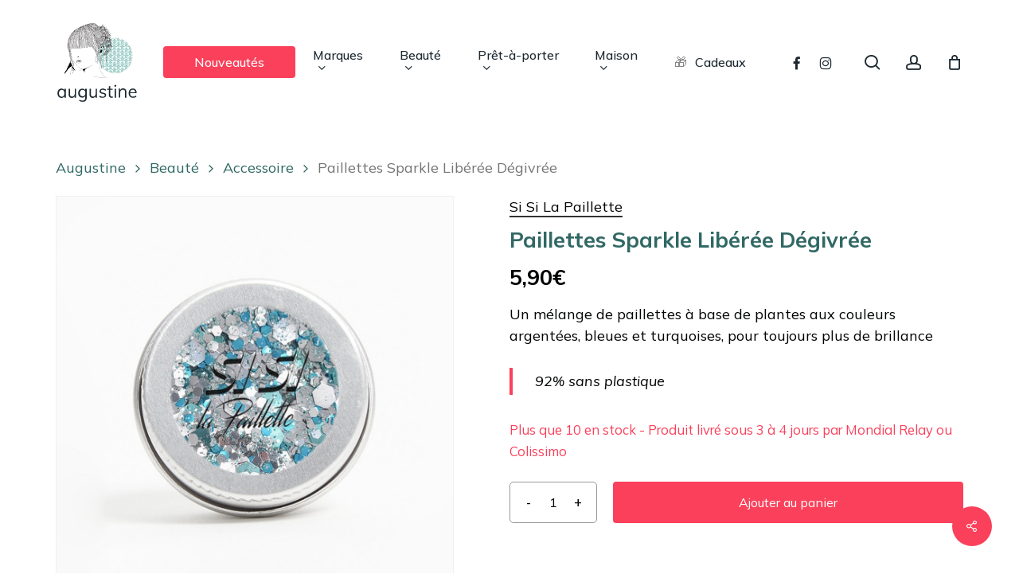

--- FILE ---
content_type: text/html; charset=UTF-8
request_url: https://www.augustine-bio.com/beaute/accessoire/paillettes-sparkle-liberee-degivree/
body_size: 61452
content:
<!doctype html>
<html lang="fr-FR" class="no-js">
<head>
	<meta charset="UTF-8">
	<meta name="viewport" content="width=device-width, initial-scale=1, maximum-scale=5" /><!-- Google Tag Manager -->
<script>(function(w,d,s,l,i){w[l]=w[l]||[];w[l].push({'gtm.start':
new Date().getTime(),event:'gtm.js'});var f=d.getElementsByTagName(s)[0],
j=d.createElement(s),dl=l!='dataLayer'?'&l='+l:'';j.async=true;j.src=
'https://www.googletagmanager.com/gtm.js?id='+i+dl;f.parentNode.insertBefore(j,f);
})(window,document,'script','dataLayer','GTM-WH2ZCM3D');</script>
<!-- End Google Tag Manager --><meta name='robots' content='index, follow, max-image-preview:large, max-snippet:-1, max-video-preview:-1' />

	<!-- This site is optimized with the Yoast SEO plugin v26.5 - https://yoast.com/wordpress/plugins/seo/ -->
	<title>Paillettes Sparkle Libérée Dégivrée | Si Si La Paillette - Augustine</title>
<link data-rocket-preload as="style" href="https://fonts.googleapis.com/css?family=Open%20Sans%3A300%2C400%2C600%2C700%7CMuli%3A500%2C400%2C700%2C400italic%7CMulish%3A400%2C700%2C500&#038;subset=latin%2Clatin-ext,latin-ext&#038;display=swap" rel="preload">
<link href="https://fonts.googleapis.com/css?family=Open%20Sans%3A300%2C400%2C600%2C700%7CMuli%3A500%2C400%2C700%2C400italic%7CMulish%3A400%2C700%2C500&#038;subset=latin%2Clatin-ext,latin-ext&#038;display=swap" media="print" onload="this.media=&#039;all&#039;" rel="stylesheet">
<noscript data-wpr-hosted-gf-parameters=""><link rel="stylesheet" href="https://fonts.googleapis.com/css?family=Open%20Sans%3A300%2C400%2C600%2C700%7CMuli%3A500%2C400%2C700%2C400italic%7CMulish%3A400%2C700%2C500&#038;subset=latin%2Clatin-ext,latin-ext&#038;display=swap"></noscript>
<style id="rocket-critical-css">.screen-reader-text{border:0;clip:rect(1px,1px,1px,1px);-webkit-clip-path:inset(50%);clip-path:inset(50%);height:1px;margin:-1px;overflow:hidden;overflow-wrap:normal!important;word-wrap:normal!important;padding:0;position:absolute!important;width:1px}.nectar-social.fixed>a:before{background-color:#000}@media only screen and (max-width:999px){.nectar-social.fixed>a{-webkit-transform:scale(0);transform:scale(0)}.nectar-social.fixed{margin:0;height:50px}}.nectar-social.fixed{position:fixed;right:34px;bottom:34px;height:50px;width:50px;line-height:50px;z-index:1000}.nectar-social.fixed>a{height:50px;width:50px;line-height:52px;text-align:center;display:block;position:absolute;bottom:0;left:0;z-index:10}.nectar-social.fixed>a:before{display:block;content:'';position:absolute;top:0;left:0;width:100%;height:100%;transform:translateZ(0);backface-visibility:hidden;border-radius:50%}.nectar-social.fixed>a>[class^="icon-"].icon-default-style{font-size:16px;height:50px;width:50px;line-height:50px;color:#fff;left:-1px;top:0;z-index:10;position:relative}.nectar-social.fixed .nectar-social-inner{position:absolute;height:50px;width:50px;bottom:0;left:0;z-index:1;text-align:center}.nectar-social.fixed .nectar-social-inner a{display:block;line-height:36px;height:36px;padding:0;margin:0;width:36px;left:7px;position:absolute;opacity:0;border:none;top:0;box-shadow:0 7px 15px rgba(0,0,0,0.2);border-radius:50%}.nectar-social.fixed>a:after,.nectar-social.fixed .nectar-social-inner a:after{background-color:#fff;position:absolute;width:100%;height:100%;top:0;left:0;opacity:0;content:'';display:block;border-radius:50%}.nectar-social.fixed .nectar-social-inner a:nth-child(1){transform:translateY(0px) scale(0);-webkit-transform:translateY(0px) scale(0)}.nectar-social.fixed .nectar-social-inner a:nth-child(2){-webkit-transform:translateY(-36px) scale(0);transform:translateY(-36px) scale(0)}.nectar-social.fixed .nectar-social-inner a:nth-child(3){-webkit-transform:translateY(-86px) scale(0);transform:translateY(-86px) scale(0)}.nectar-social.fixed .nectar-social-inner a:nth-child(4){-webkit-transform:translateY(-136px) scale(0);transform:translateY(-136px) scale(0)}body .nectar-social.fixed a i,#ajax-content-wrap .nectar-social.fixed a i{color:#fff;font-size:14px;top:0;padding-right:0;display:block}body .nectar-social.fixed .nectar-social-inner a i,#ajax-content-wrap .nectar-social.fixed .nectar-social-inner a i{height:36px;line-height:36px;width:36px}.nectar-social.fixed .facebook-share{background-color:#6a75c8}.nectar-social.fixed .twitter-share{background-color:#6abaf7}.nectar-social.fixed .linkedin-share{background-color:#2e82d9}.nectar-social.fixed .pinterest-share{background-color:#f00}.nectar-social .social-text{display:none}body .pinterest-share i,body .facebook-share i,body .twitter-share i,body .linkedin-share i,.nectar-social .icon-default-style.steadysets-icon-share{background-color:transparent;border-radius:0px;font-weight:normal;font-size:20px;height:20px;width:auto;line-height:20px;color:#ddd}.nectar-social .nectar-social-inner a,.nectar-social.fixed>a{text-decoration:none!important}button.pswp__button{box-shadow:none!important;background-image:url(https://www.augustine-bio.com/wp-content/plugins/woocommerce/assets/css/photoswipe/default-skin/default-skin.png)!important}button.pswp__button,button.pswp__button--arrow--left::before,button.pswp__button--arrow--right::before{background-color:transparent!important}button.pswp__button--arrow--left,button.pswp__button--arrow--right{background-image:none!important}.pswp{display:none;position:absolute;width:100%;height:100%;left:0;top:0;overflow:hidden;-ms-touch-action:none;touch-action:none;z-index:1500;-webkit-text-size-adjust:100%;-webkit-backface-visibility:hidden;outline:0}.pswp *{-webkit-box-sizing:border-box;box-sizing:border-box}.pswp__bg{position:absolute;left:0;top:0;width:100%;height:100%;background:#000;opacity:0;-webkit-transform:translateZ(0);transform:translateZ(0);-webkit-backface-visibility:hidden;will-change:opacity}.pswp__scroll-wrap{position:absolute;left:0;top:0;width:100%;height:100%;overflow:hidden}.pswp__container{-ms-touch-action:none;touch-action:none;position:absolute;left:0;right:0;top:0;bottom:0}.pswp__container{-webkit-touch-callout:none}.pswp__bg{will-change:opacity}.pswp__container{-webkit-backface-visibility:hidden}.pswp__item{position:absolute;left:0;right:0;top:0;bottom:0;overflow:hidden}.pswp__button{width:44px;height:44px;position:relative;background:0 0;overflow:visible;-webkit-appearance:none;display:block;border:0;padding:0;margin:0;float:right;opacity:.75;-webkit-box-shadow:none;box-shadow:none}.pswp__button::-moz-focus-inner{padding:0;border:0}.pswp__button,.pswp__button--arrow--left:before,.pswp__button--arrow--right:before{background:url(https://www.augustine-bio.com/wp-content/plugins/woocommerce/assets/css/photoswipe/default-skin/default-skin.png) 0 0 no-repeat;background-size:264px 88px;width:44px;height:44px}.pswp__button--close{background-position:0 -44px}.pswp__button--share{background-position:-44px -44px}.pswp__button--fs{display:none}.pswp__button--zoom{display:none;background-position:-88px 0}.pswp__button--arrow--left,.pswp__button--arrow--right{background:0 0;top:50%;margin-top:-50px;width:70px;height:100px;position:absolute}.pswp__button--arrow--left{left:0}.pswp__button--arrow--right{right:0}.pswp__button--arrow--left:before,.pswp__button--arrow--right:before{content:'';top:35px;background-color:rgba(0,0,0,.3);height:30px;width:32px;position:absolute}.pswp__button--arrow--left:before{left:6px;background-position:-138px -44px}.pswp__button--arrow--right:before{right:6px;background-position:-94px -44px}.pswp__share-modal{display:block;background:rgba(0,0,0,.5);width:100%;height:100%;top:0;left:0;padding:10px;position:absolute;z-index:1600;opacity:0;-webkit-backface-visibility:hidden;will-change:opacity}.pswp__share-modal--hidden{display:none}.pswp__share-tooltip{z-index:1620;position:absolute;background:#fff;top:56px;border-radius:2px;display:block;width:auto;right:44px;-webkit-box-shadow:0 2px 5px rgba(0,0,0,.25);box-shadow:0 2px 5px rgba(0,0,0,.25);-webkit-transform:translateY(6px);-ms-transform:translateY(6px);transform:translateY(6px);-webkit-backface-visibility:hidden;will-change:transform}.pswp__counter{position:absolute;left:0;top:0;height:44px;font-size:13px;line-height:44px;color:#fff;opacity:.75;padding:0 10px}.pswp__caption{position:absolute;left:0;bottom:0;width:100%;min-height:44px}.pswp__caption__center{text-align:left;max-width:420px;margin:0 auto;font-size:13px;padding:10px;line-height:20px;color:#ccc}.pswp__preloader{width:44px;height:44px;position:absolute;top:0;left:50%;margin-left:-22px;opacity:0;will-change:opacity;direction:ltr}.pswp__preloader__icn{width:20px;height:20px;margin:12px}@media screen and (max-width:1024px){.pswp__preloader{position:relative;left:auto;top:auto;margin:0;float:right}}.pswp__ui{-webkit-font-smoothing:auto;visibility:visible;opacity:1;z-index:1550}.pswp__top-bar{position:absolute;left:0;top:0;height:44px;width:100%}.pswp__caption,.pswp__top-bar{-webkit-backface-visibility:hidden;will-change:opacity}.pswp__caption,.pswp__top-bar{background-color:rgba(0,0,0,.5)}.pswp__ui--hidden .pswp__button--arrow--left,.pswp__ui--hidden .pswp__button--arrow--right,.pswp__ui--hidden .pswp__caption,.pswp__ui--hidden .pswp__top-bar{opacity:.001}:root{--woocommerce:#a46497;--wc-green:#7ad03a;--wc-red:#a00;--wc-orange:#ffba00;--wc-blue:#2ea2cc;--wc-primary:#a46497;--wc-primary-text:white;--wc-secondary:#ebe9eb;--wc-secondary-text:#515151;--wc-highlight:#77a464;--wc-highligh-text:white;--wc-content-bg:#fff;--wc-subtext:#767676}.woocommerce img,.woocommerce-page img{height:auto;max-width:100%}.woocommerce div.product div.images,.woocommerce-page div.product div.images{float:left;width:48%}.woocommerce div.product div.summary,.woocommerce-page div.product div.summary{float:right;width:48%;clear:none}.woocommerce div.product .woocommerce-tabs,.woocommerce-page div.product .woocommerce-tabs{clear:both}.woocommerce div.product .woocommerce-tabs ul.tabs::after,.woocommerce div.product .woocommerce-tabs ul.tabs::before,.woocommerce-page div.product .woocommerce-tabs ul.tabs::after,.woocommerce-page div.product .woocommerce-tabs ul.tabs::before{content:" ";display:table}.woocommerce div.product .woocommerce-tabs ul.tabs::after,.woocommerce-page div.product .woocommerce-tabs ul.tabs::after{clear:both}.woocommerce div.product .woocommerce-tabs ul.tabs li,.woocommerce-page div.product .woocommerce-tabs ul.tabs li{display:inline-block}.woocommerce ul.products li.product,.woocommerce-page ul.products li.product{float:left;margin:0 3.8% 2.992em 0;padding:0;position:relative;width:22.05%;margin-left:0}.woocommerce ul.products li.last,.woocommerce-page ul.products li.last{margin-right:0}:root{--woocommerce:#a46497;--wc-green:#7ad03a;--wc-red:#a00;--wc-orange:#ffba00;--wc-blue:#2ea2cc;--wc-primary:#a46497;--wc-primary-text:white;--wc-secondary:#ebe9eb;--wc-secondary-text:#515151;--wc-highlight:#77a464;--wc-highligh-text:white;--wc-content-bg:#fff;--wc-subtext:#767676}.screen-reader-text{clip:rect(1px,1px,1px,1px);height:1px;overflow:hidden;position:absolute!important;width:1px;word-wrap:normal!important}.woocommerce .woocommerce-breadcrumb{margin:0 0 1em;padding:0;font-size:.92em;color:#767676}.woocommerce .woocommerce-breadcrumb::after,.woocommerce .woocommerce-breadcrumb::before{content:" ";display:table}.woocommerce .woocommerce-breadcrumb::after{clear:both}.woocommerce .woocommerce-breadcrumb a{color:#767676}.woocommerce .quantity .qty{width:3.631em;text-align:center}.woocommerce div.product{margin-bottom:0;position:relative}.woocommerce div.product .product_title{clear:none;margin-top:0;padding:0}.woocommerce div.product p.price,.woocommerce div.product span.price{color:#77a464;font-size:1.25em}.woocommerce div.product p.stock{font-size:.92em}.woocommerce div.product .stock{color:#77a464}.woocommerce div.product div.images{margin-bottom:2em}.woocommerce div.product div.images img{display:block;width:100%;height:auto;box-shadow:none}.woocommerce div.product div.images.woocommerce-product-gallery{position:relative}.woocommerce div.product div.images .woocommerce-product-gallery__trigger{position:absolute;top:.5em;right:.5em;font-size:2em;z-index:9;width:36px;height:36px;background:#fff;text-indent:-9999px;border-radius:100%;box-sizing:content-box}.woocommerce div.product div.images .woocommerce-product-gallery__trigger::before{content:"";display:block;width:10px;height:10px;border:2px solid #000;border-radius:100%;position:absolute;top:9px;left:9px;box-sizing:content-box}.woocommerce div.product div.images .woocommerce-product-gallery__trigger::after{content:"";display:block;width:2px;height:8px;background:#000;border-radius:6px;position:absolute;top:19px;left:22px;-webkit-transform:rotate(-45deg);-ms-transform:rotate(-45deg);transform:rotate(-45deg);box-sizing:content-box}.woocommerce div.product div.summary{margin-bottom:2em}.woocommerce div.product .woocommerce-tabs ul.tabs{list-style:none;padding:0 0 0 1em;margin:0 0 1.618em;overflow:hidden;position:relative}.woocommerce div.product .woocommerce-tabs ul.tabs li{border:1px solid #d3ced2;background-color:#ebe9eb;display:inline-block;position:relative;z-index:0;border-radius:4px 4px 0 0;margin:0 -5px;padding:0 1em}.woocommerce div.product .woocommerce-tabs ul.tabs li a{display:inline-block;padding:.5em 0;font-weight:700;color:#515151;text-decoration:none}.woocommerce div.product .woocommerce-tabs ul.tabs li.active{background:#fff;z-index:2;border-bottom-color:#fff}.woocommerce div.product .woocommerce-tabs ul.tabs li.active a{color:inherit;text-shadow:inherit}.woocommerce div.product .woocommerce-tabs ul.tabs li.active::before{box-shadow:2px 2px 0 #fff}.woocommerce div.product .woocommerce-tabs ul.tabs li.active::after{box-shadow:-2px 2px 0 #fff}.woocommerce div.product .woocommerce-tabs ul.tabs li::after,.woocommerce div.product .woocommerce-tabs ul.tabs li::before{border:1px solid #d3ced2;position:absolute;bottom:-1px;width:5px;height:5px;content:" ";box-sizing:border-box}.woocommerce div.product .woocommerce-tabs ul.tabs li::before{left:-5px;border-bottom-right-radius:4px;border-width:0 1px 1px 0;box-shadow:2px 2px 0 #ebe9eb}.woocommerce div.product .woocommerce-tabs ul.tabs li::after{right:-5px;border-bottom-left-radius:4px;border-width:0 0 1px 1px;box-shadow:-2px 2px 0 #ebe9eb}.woocommerce div.product .woocommerce-tabs ul.tabs::before{position:absolute;content:" ";width:100%;bottom:0;left:0;border-bottom:1px solid #d3ced2;z-index:1}.woocommerce div.product .woocommerce-tabs .panel{margin:0 0 2em;padding:0}.woocommerce div.product form.cart{margin-bottom:2em}.woocommerce div.product form.cart::after,.woocommerce div.product form.cart::before{content:" ";display:table}.woocommerce div.product form.cart::after{clear:both}.woocommerce div.product form.cart div.quantity{float:left;margin:0 4px 0 0}.woocommerce div.product form.cart .button{vertical-align:middle;float:left}.woocommerce .products ul li,.woocommerce ul.products li{list-style:none outside}.woocommerce ul.products li.product .woocommerce-loop-product__title{padding:.5em 0;margin:0;font-size:1em}.woocommerce ul.products li.product a{text-decoration:none}.woocommerce ul.products li.product a img{width:100%;height:auto;display:block;margin:0 0 1em;box-shadow:none}.woocommerce ul.products li.product .button{margin-top:1em}.woocommerce ul.products li.product .price{color:#77a464;display:block;font-weight:400;margin-bottom:.5em;font-size:.857em}.woocommerce a.button,.woocommerce button.button{font-size:100%;margin:0;line-height:1;position:relative;text-decoration:none;overflow:visible;padding:.618em 1em;font-weight:700;border-radius:3px;left:auto;color:#515151;background-color:#ebe9eb;border:0;display:inline-block;background-image:none;box-shadow:none;text-shadow:none}.woocommerce button.button.alt{background-color:#a46497;color:#fff;-webkit-font-smoothing:antialiased}.woocommerce .cart .button{float:none}.col{position:relative;display:block;width:100%}@media (min-width:690px){.col{margin-right:2%}}.col:last-child{margin-right:0}.col.col_last{margin-right:0}html,body,div,span,h1,h2,h4,p,a,img,b,i,ul,li,form,label,header,nav{margin:0;padding:0;border:0;font-size:100%;font:inherit;vertical-align:baseline}html{max-width:100%;overflow-y:scroll;overflow-x:hidden}body{max-width:100%;overflow:hidden;background:white;font-family:'Open Sans',sans-serif;color:#676767;position:relative}ul{list-style:none}input[type=text]::-ms-clear{display:none}header,nav{display:block}*{-webkit-box-sizing:border-box;-moz-box-sizing:border-box;box-sizing:border-box}:root{--scroll-bar-w:-2px}.container{margin:0 auto;position:relative;max-width:880px}.row{position:relative}.main-content>.row,header .row{margin-left:0;margin-right:0}.row:after,.col:after{content:"";display:block;height:0;clear:both;visibility:hidden}.row{padding-bottom:24px}@media (min-width:690px){.span_3{width:23.5%}.span_5{width:40.5%}.span_9{width:74.5%}.span_12{width:100%}}body{font-size:14px;-webkit-font-smoothing:antialiased;font-family:'Open Sans';font-weight:400;line-height:26px}body:not(.nectar-no-flex-height){display:flex;flex-direction:column;min-height:100vh}body:not(.nectar-no-flex-height) #ajax-content-wrap,body:not(.nectar-no-flex-height) .ocm-effect-wrap,body:not(.nectar-no-flex-height) .ocm-effect-wrap-inner{display:flex;flex-direction:column;flex-grow:1}body:not(.nectar-no-flex-height) .container-wrap{flex-grow:1}p{-webkit-font-smoothing:antialiased}.screen-reader-text,.nectar-skip-to-content:not(:focus){border:0;clip:rect(1px,1px,1px,1px);clip-path:inset(50%);height:1px;margin:-1px;overflow:hidden;padding:0;position:absolute!important;width:1px;word-wrap:normal!important}#header-outer .screen-reader-text{height:1px}.container-wrap{background-color:#f8f8f8;position:relative;z-index:10;margin-top:0;padding-top:40px;padding-bottom:40px}a{color:#3555ff;text-decoration:none}h1{font-size:54px;line-height:62px;margin-bottom:7px}h2{font-size:34px;line-height:44px;margin-bottom:7px}h4{font-size:18px;line-height:32px;margin-bottom:7px}h1,h2,h4{color:#444;letter-spacing:0;-webkit-font-smoothing:antialiased;font-family:'Open Sans';font-weight:600}b{font-family:'Open Sans';font-weight:600}p{padding-bottom:27px}.row .col p:last-child{padding-bottom:0}.container .row:last-child{padding-bottom:0}ul{margin-left:30px;margin-bottom:30px}li ul{margin-bottom:0}ul li{list-style:disc;list-style-position:outside}#header-secondary-outer ul,#header-outer nav>ul,#slide-out-widget-area ul{margin:0}#header-secondary-outer ul li,#header-outer ul li,#slide-out-widget-area ul li{list-style:none}.main-content img{max-width:100%;height:auto}.row .col h4{margin-bottom:8px}.row .col img{margin-bottom:15px;max-width:100%;height:auto}.row .col img:not([srcset]){width:auto}#header-space{height:90px;background-color:#fff}#header-outer{width:100%;top:0;left:0;position:fixed;padding:28px 0 0 0;background-color:#fff;z-index:9999;overflow:visible}#top #logo{width:auto;max-width:none;line-height:22px;font-size:22px;letter-spacing:-1px;color:#444;font-family:'Open Sans';font-weight:600;align-self:center}#top #logo img{text-indent:-9999px;max-width:none;width:auto;margin-bottom:0;display:block}#top{position:relative;z-index:9998;width:100%}#top .container .row{padding-bottom:0}#top nav>ul{overflow:visible;min-height:1px;line-height:1px}body:not(.ascend) #top nav>.buttons{margin-left:15px}#header-outer #top nav>.buttons{right:0;height:100%;overflow:hidden}#top nav ul li{float:right}#top nav>ul>li{float:left}#top nav>ul>li>a{padding:0 10px 0 10px;display:block;color:#676767;font-size:14px;line-height:20px}body #header-outer[data-full-width="true"] #top nav>.buttons{margin-left:0}#top nav>ul>li[class*="button_solid_color"]>a:before{display:block;position:absolute;left:0;padding-bottom:10px;-webkit-transform:translateY(-7px);transform:translateY(-7px);width:100%;height:24px;content:' ';z-index:-1}#header-outer:not([data-format="centered-menu-under-logo"]):not([data-format="centered-menu-bottom-bar"]) #top nav>ul>li[class*="button_"]>a:before{-webkit-transform:translateY(-50%);transform:translateY(-50%);top:50%}#header-outer #top nav>ul>li[class*="button_solid_color"]>a{color:#fff!important}#top nav>ul>li[class*="button_solid_color"]>a,#header-outer[data-lhe="animated_underline"] #top nav>ul>li[class*="button_solid_color"]>a{color:#fff!important;opacity:1!important;padding-left:20px;padding-right:20px}#header-outer[data-lhe="animated_underline"] #top nav>ul>li>a{padding-left:0;padding-right:0;margin-right:10px;margin-left:10px}#top nav ul li a{color:#999}.sf-menu{line-height:1;float:left;margin-bottom:30px}.sub-menu{z-index:3}.sf-menu,.sf-menu *{list-style:none outside none;margin:0;padding:0;z-index:10}.sf-menu{line-height:1}.sf-menu .menu-item a{outline:0 none}.sf-menu li{float:left;outline:0 none;line-height:0;font-size:12px;position:relative}.sf-menu a{display:block;position:relative;text-decoration:none}#top .span_9{position:static}@media only screen and (min-width:1000px){#header-outer:not([data-format="left-header"]){padding-top:0}#header-outer:not([data-format="left-header"]) #top>.container>.row,#header-outer:not([data-format="left-header"]) #top>.container>.row nav,#header-outer:not([data-format="left-header"]) #top>.container>.row nav>ul,#header-outer:not([data-format="left-header"]) #top>.container>.row nav>ul>li{display:-webkit-flex;display:-ms-flexbox;display:flex}#header-outer:not([data-format="left-header"]) #top .span_9,#header-outer:not([data-format="left-header"]) #top .span_3{display:-webkit-flex;display:-ms-flexbox;display:flex;float:none;width:auto}#header-outer .logo-spacing{line-height:0}#header-outer[data-format="centered-logo-between-menu"] #top .span_9 nav .sf-menu:not(.buttons){-webkit-justify-content:center;-moz-justify-content:center;-ms-flex-pack:center;-ms-justify-content:center;justify-content:center}#header-outer:not([data-format="left-header"]) #top nav>.buttons{overflow:visible;height:auto}#header-outer:not([data-format="left-header"]) #top nav>ul>li{-webkit-align-items:center;-ms-align-items:center;-ms-flex-align:center;align-items:center}#header-outer:not([data-format="left-header"]) #top nav>ul{float:none;display:inline-block;vertical-align:middle}#header-outer[data-format="centered-logo-between-menu"] #top nav>.buttons{height:100%}}@media only screen and (max-width:999px){#top .col.span_9{text-align:right;line-height:0}#header-outer[data-format="centered-logo-between-menu"] #top .span_9{text-align:right;z-index:10000;left:auto}#top .span_9>.slide-out-widget-area-toggle>div,#header-outer .mobile-search .icon-salient-search,#header-outer #top #mobile-cart-link i,#header-outer .mobile-user-account .icon-salient-m-user{position:relative;display:block;top:50%;font-size:18px;-webkit-transform:translateY(-50%);transform:translateY(-50%);background-color:transparent}#top .span_9>.slide-out-widget-area-toggle,#top #mobile-cart-link,#top .mobile-search,#header-outer #top .mobile-user-account{position:relative;width:auto;padding:0 7px;top:auto;right:auto;margin-bottom:0;margin-top:0;display:inline-block;vertical-align:middle;line-height:0;height:100%;-webkit-transform:none;transform:none}#header-outer[data-cart="true"] #top .span_9>.slide-out-widget-area-toggle,#header-outer[data-cart="true"] #top #mobile-cart-link,#top .mobile-search{padding:0 8px}#header-outer[data-cart="true"] #top .row .span_9>.slide-out-widget-area-toggle,#top .span_9>.slide-out-widget-area-toggle{padding-right:0}#search-outer #search #close a:before,body.material #header-outer #search-outer #search #close a:before{height:28px;width:28px;margin:-14px 0 0 -14px}.material #search-outer #search #close a span{font-size:13px;height:13px;line-height:13px;top:6px}#search-outer #search #close a span{font-size:16px;height:16px;line-height:16px}#search-outer #search #close a{height:14px}#search-outer #search #close,body.material #header-outer #search-outer #search #close{top:0;right:-5px}#search-outer #search #close a,body.material #header-outer #search-outer #search #close a{right:8px;top:9px}}#top nav ul #search-btn a span,#top nav ul #search-btn a,#top nav ul .slide-out-widget-area-toggle a,#top nav ul #nectar-user-account a span,#top nav ul #nectar-user-account a{line-height:20px;height:20px}#top nav ul .slide-out-widget-area-toggle a .label,#top .span_9>.slide-out-widget-area-toggle a.using-label .label{font-style:normal;display:inline-block;vertical-align:middle;margin-right:15px;line-height:1em;font-size:14px}#top nav ul .slide-out-widget-area-toggle a.using-label>span,#top .span_9>.slide-out-widget-area-toggle a.using-label>span{display:inline-block;vertical-align:middle}#top nav ul .slide-out-widget-area-toggle a.using-label,#top .span_9>.slide-out-widget-area-toggle a.using-label{width:auto;vertical-align:middle}#top nav .buttons li{line-height:12px;position:relative}#header-outer .cart-menu .cart-icon-wrap i{line-height:18px}#header-outer:not([data-format="left-header"]) .cart-menu .cart-icon-wrap{width:auto;height:20px}#top nav ul #search-btn a,#top nav ul #nectar-user-account a,#top nav ul .slide-out-widget-area-toggle a{padding:0 0 0 0;width:24px;text-align:center;display:block;background-position:right top;background-repeat:no-repeat;box-sizing:content-box}#top nav ul #nectar-user-account a span,#top nav ul #search-btn a span{top:0;background-color:transparent}#top #mobile-cart-link,#top .mobile-search,#top .mobile-user-account{display:none;text-align:right;z-index:10000}#top .span_9>.slide-out-widget-area-toggle{display:none;z-index:10000}#top #mobile-cart-link i,.mobile-search .icon-salient-search,.mobile-user-account .icon-salient-m-user{background-color:transparent;color:#a9a9a9;line-height:34px;font-size:18px;width:18px}#header-outer #mobile-cart-link .cart-wrap span{border-radius:50%;height:16px;width:16px;text-align:center;line-height:16px;font-size:10px;display:block;visibility:hidden}#header-outer #mobile-cart-link .cart-wrap{position:absolute;top:50%;margin-top:-14px;right:-1px;color:#fff}.material .mobile-search .icon-salient-search,.material .mobile-user-account .icon-salient-m-user{color:#a9a9a9}#header-outer[data-full-width="true"][data-cart="true"] #top nav ul .slide-out-widget-area-toggle{position:relative}.slide-out-hover-icon-effect a{width:34px}.slide-out-hover-icon-effect.small a{width:auto}#search-outer{top:0;left:0;width:100%;height:100%;position:absolute;z-index:10000;overflow:visible;display:none;background-color:#fff}#search-box{position:relative}#search-outer .container{overflow:visible;width:100%}#search-outer #search input[type=text]{width:100%;color:#888;font-size:43px;line-height:43px;position:relative;padding:0;background-color:transparent;border:0;box-shadow:none;font-family:'Open Sans';font-weight:700;text-transform:uppercase;letter-spacing:1px}#search-outer>#search form{width:92%;float:left}#search-outer #search #close{list-style:none}#search-outer #search #close a{position:absolute;right:0;top:24px;display:block;width:24px;height:17px;line-height:22px;z-index:10}#search-outer #search #close a span:not(.close-line){color:#a0a0a0;font-size:18px;height:20px;line-height:19px;background-color:transparent}#header-outer #search{position:relative}#header-outer .row .col.span_3,#header-outer .row .col.span_9{width:auto}#header-outer .row .col.span_9{float:right}#header-outer[data-full-width="true"] header>.container{width:100%;max-width:100%;padding:0 28px}.col{position:relative;float:left}i[class*="fa-"]{display:inline-block;word-spacing:1px;position:relative;text-align:center;top:-2px;vertical-align:middle;max-width:100%}i[class^="icon-"]{display:inline-block;text-align:center;vertical-align:middle}i[class*=" icon-"]{display:inline-block;max-width:100%;position:relative;text-align:center;vertical-align:middle;top:-2px;word-spacing:1px}body [class^="icon-"].icon-default-style{line-height:34px;height:34px;width:34px;margin-right:0;font-size:34px;color:#000;font-style:normal;background-color:transparent}.post-area{padding-right:30px;margin-top:4px}.post-area.col_last{padding-left:20px;padding-right:0}#header-secondary-outer #social li a{display:block;line-height:22px;height:24px;position:relative;background-position:center top}#header-secondary-outer #social li a i{color:#777}body #header-secondary-outer #social i{font-size:20px;width:auto;background-color:transparent}#slide-out-widget-area{display:none}#slide-out-widget-area.slide-out-from-right-hover{position:fixed;transform:translate3d(341px,0,0);-webkit-transform:translate3d(341px,0,0);top:0;right:0;width:340px;height:100%}@media only screen and (min-width:500px){#slide-out-widget-area.slide-out-from-right-hover{width:400px;-webkit-transform:translate3d(101%,0,0);transform:translate3d(101%,0,0)}}#slide-out-widget-area-bg{-webkit-backface-visibility:hidden;background-color:rgba(0,0,0,0.8);position:fixed;height:1px;width:1px;opacity:0;left:0;top:0;z-index:9996}#slide-out-widget-area .off-canvas-social-links li:first-child a{padding-left:0}body[data-full-width-header="true"] .slide_out_area_close{display:none}#top nav ul .slide-out-widget-area-toggle a .lines,#top nav ul .slide-out-widget-area-toggle a .lines:before,#top nav ul .slide-out-widget-area-toggle a .lines:after{background-color:rgba(0,0,0,0.4)}body .lines-button{line-height:0;font-size:0}.lines-button{top:9px;position:relative;display:block}.lines{display:block;width:1.4rem;height:3px;background-color:#ecf0f1;position:relative}.lines:before,.lines:after{display:block;width:1.4rem;height:3px;background:#ecf0f1;position:absolute;left:0;content:'';-webkit-transform-origin:0.142rem center;transform-origin:0.142rem center}.lines:before{top:6px}.lines:after{top:-6px}#header-outer #top nav ul .slide-out-widget-area-toggle a .lines-button .lines{background-color:transparent!important}.slide-out-widget-area-toggle .lines-button:after{background-color:rgba(0,0,0,0.4);display:inline-block;width:1.4rem;height:2px;position:absolute;left:0;top:0;content:'';transform:scale(1,1);-webkit-transform:scale(1,1)}.slide-out-widget-area-toggle.mobile-icon .lines-button.x2 .lines:before,.slide-out-widget-area-toggle.mobile-icon .lines-button.x2 .lines:after,.slide-out-widget-area-toggle.mobile-icon .lines-button:after{background-color:#999}body #header-outer .lines-button{top:9px}.slide-out-widget-area-toggle.mobile-icon .lines-button:after{top:0!important}.slide-out-widget-area-toggle.mobile-icon .lines{background-color:transparent}.slide-out-widget-area-toggle.mobile-icon .lines-button:after,.slide-out-widget-area-toggle.mobile-icon .lines:before,.slide-out-widget-area-toggle.mobile-icon .lines:after{height:2px!important;width:22px!important}.lines-button.x2 .lines:before,.lines-button.x2 .lines:after{-webkit-transform-origin:50% 50%;transform-origin:50% 50%}.slide-out-widget-area-toggle a>span{-webkit-transform-origin:center;transform-origin:center;display:block;height:21px}.slide-out-widget-area-toggle.mobile-icon a>span{height:20px}#sidebar>div{margin-bottom:50px}#sidebar>div:last-child{margin-bottom:0}#sidebar h4{color:#000;opacity:0.7;font-family:'Open Sans';font-weight:600;font-size:14px;margin-bottom:15px}.post-area.col_last{float:right}#sidebar select{max-width:100%}input[type=text]{padding:10px;width:100%;font-size:14px;font-family:inherit;line-height:24px;color:#555;background-color:#f1f1f1;border:none}button[type=submit],input[type="button"]{background-color:#333;padding:7px 11px;border:none;color:#fff;width:auto;font-family:'Open Sans';font-weight:600;font-size:14px;border-radius:2px}body[data-form-submit="regular"] .container-wrap button[type=submit]{padding:15px 22px!important}select{padding:10px;width:100%;border:none;font-family:'Open Sans';font-weight:400;font-size:12px;line-height:22px;color:#555;background-color:#fff;box-shadow:0 1px 2px rgba(0,0,0,0.16)}@font-face{font-family:'icomoon';src:url(https://www.augustine-bio.com/wp-content/themes/salient-new/css/fonts/icomoon.eot?v=1.1);src:url(https://www.augustine-bio.com/wp-content/themes/salient-new/css/fonts/icomoon.eot?#iefix&v=1.1) format('embedded-opentype'),url(https://www.augustine-bio.com/wp-content/themes/salient-new/css/fonts/icomoon.woff?v=1.1) format('woff'),url(https://www.augustine-bio.com/wp-content/themes/salient-new/css/fonts/icomoon.ttf?v=1.1) format('truetype'),url(https://www.augustine-bio.com/wp-content/themes/salient-new/css/fonts/icomoon.svg#icomoon?v=1.1) format('svg');font-weight:normal;font-display:swap;font-style:normal}.icon-salient-m-eye,.icon-salient-search,.icon-salient-cart,.icon-salient-m-user{font-family:'icomoon'!important;speak:none;font-style:normal;font-weight:normal;font-variant:normal;text-transform:none;line-height:1;-webkit-font-smoothing:antialiased}.icon-salient-m-eye:before{content:"\e015"}.icon-salient-m-user:before{content:"\e074"}.icon-salient-cart:before{content:"\e012"}body .lines,body .lines:before,body .lines:after{height:2px}.icon-salient-search:before{content:"\e036"}body .nectar-social.fixed>a>i,#ajax-content-wrap .nectar-social.fixed>a>i{font-family:'icomoon'!important}body .nectar-social.fixed>a>i:before,#ajax-content-wrap .nectar-social.fixed>a>i:before{content:"\e90e"}body .icon-salient-cart:before{content:"\e910"}#top nav ul #nectar-user-account a span,#top nav ul #search-btn a span,#header-outer .cart-menu .cart-icon-wrap .icon-salient-cart{font-size:18px;color:rgba(0,0,0,0.48)}body #search-outer #search #close a span{font-size:20px}#header-outer[data-format="centered-logo-between-menu"] .cart-menu-wrap{z-index:10000}@media only screen and (min-width:1000px){#header-outer[data-format="centered-logo-between-menu"] nav{visibility:hidden}}#header-outer[data-format="centered-logo-between-menu"] .span_3{position:absolute;left:50%;margin-right:0}#header-outer[data-format="centered-logo-between-menu"] .span_3 #logo:not(.no-image) img{-ms-transform:translateX(-50%);-webkit-transform:translateX(-50%);transform:translateX(-50%)}#header-outer[data-format="centered-logo-between-menu"] .row .col.span_9,#header-outer[data-format="centered-logo-between-menu"] .row .col.span_9 .sf-menu:not(.buttons){left:0;position:relative;text-align:center;width:100%;z-index:1}body #header-outer[data-format="centered-logo-between-menu"] .row .col.span_9 .sf-menu:not(.buttons){position:static}#header-outer[data-format="centered-logo-between-menu"] #top nav>.buttons,#header-outer[data-format="centered-logo-between-menu"] #top .span_3{z-index:10;position:absolute}#header-outer[data-format="centered-logo-between-menu"] #top nav>.sf-menu>li{float:none}#header-outer[data-format="centered-logo-between-menu"] .logo-spacing{visibility:hidden;z-index:-100}@media only screen and (max-width:690px){#header-outer[data-format="centered-logo-between-menu"] .logo-spacing{display:none}}#header-outer[data-format="centered-logo-between-menu"] .logo-spacing img{margin-bottom:0}#header-outer[data-format="centered-logo-between-menu"] .logo-spacing img{width:1px}#header-outer[data-format="centered-logo-between-menu"] #top .span_9,#header-outer[data-format="centered-logo-between-menu"] #top .span_9 nav{width:100%}body #header-outer[data-format="centered-logo-between-menu"] .span_3 #logo:not(.no-image) img{transform:none}body #header-outer[data-format="centered-logo-between-menu"] #top #logo{transform:translateX(-50%)}@media only screen and (min-width:1px) and (max-width:999px){#header-outer[data-format="centered-logo-between-menu"] .span_3,#header-outer[data-format="centered-logo-between-menu"] .span_3 #logo:not(.no-image) img{transform:none;-webkit-transform:none}}#header-secondary-outer .container{position:static}#header-secondary-outer,#header-secondary-outer>.container,#header-secondary-outer>.container>nav{min-height:34px}.material #header-secondary-outer{min-height:42px}.material #header-secondary-outer>.container,.material #header-secondary-outer>.container>nav{min-height:40px}#header-secondary-outer .nectar-center-text{text-align:center;padding:0 130px;font-size:14px;line-height:14px;width:100%;position:absolute;left:50%;top:50%;z-index:10;-webkit-transform:translateX(-50%) translateY(-50%);transform:translateX(-50%) translateY(-50%)}body #header-secondary-outer .nectar-center-text{font-size:16px;line-height:16px;max-width:70%}#header-secondary-outer .nectar-center-text a{color:inherit}@media only screen and (max-width:999px){body #header-secondary-outer[data-secondary-text="true"] ul{display:none}#header-secondary-outer .nectar-center-text{padding:0 15px}}#header-secondary-outer{position:relative;top:0px;left:0px;width:100%;z-index:10000;background-color:#F8F8F8;border-bottom:1px solid #ddd}#header-secondary-outer #social{float:left;position:relative}#header-secondary-outer #social li{float:left}#header-secondary-outer #social li a{line-height:20px}#header-secondary-outer #social li a i{height:14px;line-height:14px;font-size:14px;color:rgba(0,0,0,0.55)}#header-secondary-outer #social li a{position:relative;padding:8px 10px 8px 10px;height:16px;box-sizing:content-box}#header-secondary-outer ul{height:32px;float:right;z-index:1000}#header-secondary-outer nav{position:relative}#header-secondary-outer nav>ul>li>a{color:rgba(0,0,0,0.55)}body #header-secondary-outer nav>ul>li>a{border-left:1px solid #ddd;line-height:11px;font-size:11px;padding:10px}#header-secondary-outer nav>ul>li:last-child{border-right:1px solid #ddd}body.material #header-secondary-outer nav>ul{height:auto;padding:6px 0}body.material #header-secondary-outer .nectar-center-text{padding:10px 0}body.material #header-secondary-outer nav:after{display:block;clear:both;content:''}body.material #header-secondary-outer nav>ul>li>a,body.material #header-secondary-outer #social li a{padding:0;margin:0 10px;height:auto}body.material #header-secondary-outer{border:1px solid transparent}body.material #header-secondary-outer nav>ul>li>a{border-left:0px;line-height:22px;font-size:12px}body.material #header-secondary-outer nav>ul>li:last-child{border-right:0px}body.material #header-secondary-outer nav>ul>li:last-child>a{margin-right:0;padding-right:0}body.material #header-secondary-outer #social li a i{font-size:16px}body.material #header-secondary-outer #social li a{line-height:28px}body.material #header-secondary-outer #social li:first-child a{padding-left:0;margin-left:0}@media only screen and (max-width:999px){#header-secondary-outer{top:-13px}}@media only screen and (max-width:690px){body[data-header-format].material #header-secondary-outer{display:none;height:0}body #header-secondary-outer nav>ul>li,body #header-secondary-outer nav>ul>li a,#header-secondary-outer nav>ul>li:last-child{border:none}}@media only screen and (max-width:999px){body[data-header-format] #header-secondary-outer{height:auto}#header-secondary-outer nav>ul>li,#header-secondary-outer #social li{display:inline-block;float:none}#header-secondary-outer #social li>a{height:15px}}@media only screen and (min-width:1300px){.container{max-width:1100px}}@media only screen and (min-width:1000px) and (max-width:1300px){#top nav>ul>li>a{padding-left:8px}}@media only screen and (min-width:690px) and (max-width:999px){.span_3,.span_5,.span_9,.span_12{width:100%;margin-left:0}.col{margin-bottom:25px}#header-outer .col{margin-bottom:0;margin-right:0}.container{max-width:600px}#ajax-content-wrap .post-area{padding-right:0}}@media only screen and (max-width:690px){.material:not(.admin-bar) #header-outer[data-using-secondary="1"]{top:0}#header-outer[data-using-secondary="1"]:not(.hidden-secondary){transform:none!important}.container{max-width:320px}body #header-outer[data-full-width="true"] header>.container{max-width:100%;padding:0 18px}.col{margin-bottom:25px}.post-area{margin-bottom:0}#header-outer .col{margin-bottom:0}.woocommerce div.product .woocommerce-tabs ul.tabs li{float:none;border-right:0;width:100%}#header-outer[data-full-width="true"] header>.container{padding:0}}@media only screen and (min-width:1px) and (max-width:999px){body.material #search-outer #search form input[type="text"][name]{font-size:16px;line-height:40px;border-bottom-width:2px;padding-right:50px}body.material #search-outer{height:30vh}body.material #search-outer{min-height:200px}body.material #search-outer .col{margin-bottom:0}#header-outer #top #logo img{margin-top:0!important}#header-outer[data-has-menu="true"][data-mobile-fixed="1"] #top .span_3,#header-outer[data-has-menu="true"][data-ptnm="1"] #top .span_3,#header-outer[data-has-menu="true"] #top .span_3{text-align:left}#header-outer[data-mobile-fixed="1"]{position:fixed!important}.container-wrap{z-index:11}body #top #logo img,#header-outer[data-permanent-transparent="false"] #logo .dark-version{height:24px;margin-top:-3px;top:3px;position:relative}#header-outer #top #logo img{top:0}body.material #header-outer[data-permanent-transparent="false"] #logo .dark-version,#header-outer[data-permanent-transparent="false"] #logo .dark-version{position:absolute}.material #header-outer:not([data-transparent-header="true"]) #top #logo img.stnd{position:relative}body #header-outer{margin-bottom:0;padding:12px 0}body #header-outer{position:relative}body #slide-out-widget-area.slide-out-from-right-hover{z-index:9999}#slide-out-widget-area{top:0!important}#header-outer #logo{top:0;left:0}#header-space{display:none}#header-space[data-header-mobile-fixed="1"]{display:block}#top #mobile-cart-link,#top .span_9>.slide-out-widget-area-toggle,#top .mobile-search{display:inline-block}#top .col.span_3{left:0;top:0;z-index:100;width:100%}#top .col.span_3,#header-outer[data-format="centered-logo-between-menu"] #top .span_3{position:relative}#header-outer #top .col.span_3{line-height:0}#header-outer #top .col.span_3 #logo{vertical-align:middle}#top .col.span_9{margin-left:0;margin-bottom:0;width:100%!important;float:none;z-index:100;position:static}#header-outer[data-format="centered-logo-between-menu"] .row .col.span_9{position:static}#top .col.span_9{min-height:0;width:auto!important;position:absolute!important;right:0;top:0;z-index:2000;height:100%}#slide-out-widget-area.slide-out-from-right-hover .inner[data-prepend-menu-mobile="true"] .off-canvas-menu-container,body[data-slide-out-widget-area="true"] #top #logo{-webkit-transform:none!important;transform:none!important}body[data-slide-out-widget-area="true"] #top .span_3{text-align:center}#header-outer .slide-out-widget-area-toggle .lines-button,#header-outer .slide-out-widget-area-toggle .lines,#header-outer .slide-out-widget-area-toggle .lines:before,#header-outer .slide-out-widget-area-toggle .lines:after{width:22px}#header-outer .slide-out-widget-area-toggle.mobile-icon .lines:after{top:-6px}body #header-outer .slide-out-widget-area-toggle.mobile-icon .lines:before{top:6px}body[data-slide-out-widget-area="true"] #top #logo,#header-outer[data-mobile-fixed="1"] #top #logo{display:inline-block}body[data-slide-out-widget-area="true"] #top .col.span_3{width:100%}#header-outer #top nav>ul{width:auto;padding:15px 0 25px 0;margin:0 auto 0 auto;z-index:100000;position:relative}#top nav>ul li{display:block;width:auto;margin-left:0}#ajax-content-wrap .post-area{padding-right:0;margin-bottom:0}#header-outer #top nav{display:none!important}.main-content>div{padding-bottom:0}body[data-header-format] #header-secondary-outer{position:relative!important}#top,#header-outer:not([data-permanent-transparent="1"]){height:auto!important}body.woocommerce ul.products li.product,body.woocommerce-page ul.products li.product,.woocommerce ul.products[class*=columns-] li.product,.woocommerce .related ul.products li.product,.woocommerce .related ul li.product,.woocommerce-page .related ul.products li.product,.woocommerce-page .related ul li.product,body.woocommerce .span_9 ul.products li.product,body.woocommerce-page .span_9 ul.products li.product,.woocommerce .products.related .product{width:47.8%;margin:0px 4% 25px 0px}.woocommerce .products.related .product{width:48%!important}.woocommerce .span_9 ul.products li.product:nth-child(2n+2),.woocommerce-page .span_9 ul.products li.product:nth-child(2n+2),body.woocommerce ul.products li:nth-child(2n+2){margin-right:0}.woocommerce .related ul.products li:nth-child(2n+2){margin-right:0!important}body.woocommerce .span_9 ul.products li.product,body.woocommerce-page .span_9 ul.products li.product{clear:none}.single-product .product_title{padding-right:0!important}.cart-outer{display:none}body #header-outer[data-using-secondary="1"]{top:0}.post-area.col_last{padding-left:0!important}}@media only screen and (max-width:321px){.container{max-width:300px}}@media only screen and (min-width:480px) and (max-width:690px){body .container{max-width:420px}}@media screen and (max-width:782px){body{position:static}}body .products li.product.minimal .product-add-to-cart a{font-size:12px}.woocommerce ul.products li.product.minimal .price,.woocommerce-page ul.products li.product.minimal .price{color:#000!important}.woocommerce-page ul.products li.product.minimal .price,.woocommerce ul.products li.product.minimal .price{padding-top:4px;margin-bottom:0}.minimal.product .product-wrap .normal.icon-salient-cart[class*=" icon-"],.minimal.product .product-wrap .normal.icon-salient-m-eye[class*=" icon-"]{background-color:transparent;width:auto;padding-right:5px}.minimal.product .product-wrap .normal.icon-salient-m-eye[class*=" icon-"]{padding-right:4px}li.product.minimal .woocommerce-loop-product__title{width:calc(100%);padding-bottom:2px!important;display:inline}ul.products li.minimal.product .product-wrap{overflow:visible}.products li.product.minimal .product-meta{position:relative}@media only screen and (max-width:1250px) and (min-width:1000px){.products.columns-4 li.product.minimal [data-nectar-quickview="true"] a i.normal{display:none}}.products li.product.minimal [data-nectar-quickview="true"] .nectar_quick_view{display:inline-block;line-height:12px;font-size:12px;border-radius:3px;color:inherit;letter-spacing:0}.products li.product.minimal [data-nectar-quickview="true"] .button.product_type_simple:not(.added){margin-right:14px}.products li.product.minimal [data-nectar-quickview="true"] .add_to_cart_button{display:inline-block;margin-right:15px;letter-spacing:0;color:inherit;line-height:20px}.products li.product.minimal .product-add-to-cart[data-nectar-quickview="true"] a,.products li.product.minimal .product-add-to-cart a{background-color:transparent!important;padding:0!important;color:inherit;margin-top:0}li.product.minimal .product-wrap img{margin-bottom:0!important;border-radius:6px 6px 0 0}.products li.product.minimal .product-meta{padding:25px 25px 25px 25px}.products li.product.minimal .product-meta h2{padding-top:0;margin-top:0!important}.products li.product.minimal .product-add-to-cart{position:absolute;width:100%;padding:0;top:50%;-webkit-transform:translateY(-50%);transform:translateY(-50%)}.products li.product.minimal .price-hover-wrap .price{margin-bottom:0}.products li.product.minimal .price-hover-wrap{position:relative;min-height:26px;width:calc(100% + 40px)}.products li.product.minimal .product-add-to-cart a{opacity:0}.products li.product.minimal .product-meta>a h2,.products li.product.minimal .product-meta,.products li.product.minimal .product-meta .price{display:block}.products li.product.minimal .product-add-to-cart a{transform:translateY(0px)}.products li.product.minimal .background-color-expand,.products li.product.minimal .background-color-expand:before{display:block;content:'';position:absolute;height:100%;width:100%;background-color:#fff;border-radius:6px;z-index:-1}.products li.product.minimal .background-color-expand:before{z-index:-2;width:100%;height:100%;top:0;left:0;transform-origin:center;background-color:transparent;box-shadow:none;background-color:transparent;opacity:0;box-shadow:0px 50px 95px -15px rgba(0,0,0,0.15)}.products li.product.minimal .product-wrap{background-color:#fff;border-radius:6px}.woocommerce .span_9 ul.products[data-product-style="minimal"] li.product.minimal,.woocommerce-page .span_9 ul.products[data-product-style="minimal"] li.product.minimal{width:calc(33.25% - 15px)}.woocommerce ul.products[data-product-style="minimal"] li.product.minimal,.woocommerce-page ul.products[data-product-style="minimal"] li.product.minimal{width:calc(25% - 15px);margin-right:15px;margin-bottom:15px;clear:none}@media only screen and (max-width:1300px) and (min-width:1000px){.woocommerce ul.products[data-product-style="minimal"] li.product.minimal,.woocommerce-page ul.products[data-product-style="minimal"] li.product.minimal{width:calc(33.1% - 15px)}}@media only screen and (max-width:1300px) and (min-width:690px){.woocommerce .span_9 ul.products[data-product-style="minimal"] li.product.minimal,.woocommerce-page .span_9 ul.products[data-product-style="minimal"] li.product.minimal{width:calc(49.7% - 15px)}}@media only screen and (max-width:999px){body.woocommerce .span_9 ul.products[data-product-style="minimal"] li.product.minimal,body.woocommerce-page .span_9 ul.products[data-product-style="minimal"] li.product.minimal,body.woocommerce ul.products[data-product-style="minimal"] li.product.minimal,body.woocommerce-page ul.products[data-product-style="minimal"] li.product.minimal{margin-right:15px;width:calc(49.7% - 15px)}}@media only screen and (max-width:690px){.woocommerce .span_9 ul.products[data-product-style="minimal"] li.product.minimal,.woocommerce-page .span_9 ul.products[data-product-style="minimal"] li.product.minimal,.woocommerce ul.products[data-product-style="minimal"] li.product.minimal,.woocommerce-page ul.products[data-product-style="minimal"] li.product.minimal{width:100%}}.woocommerce-page ul.products[data-product-style="minimal"] li.product.minimal.last,.woocommerce ul.products[data-product-style="minimal"] li.product.minimal.last{margin-right:15px}body[data-smooth-scrolling="0"] #header-outer .cart-menu{padding-right:0}#header-outer .cart-menu-wrap{top:0;height:100%}#header-outer .cart-menu{z-index:10000;right:0;top:0}#header-outer .cart-menu .cart-icon-wrap{margin-left:0;height:24px;line-height:18px;position:relative}#header-outer .cart-menu .cart-icon-wrap i{background-color:transparent;border-radius:0;line-height:18px;height:21px;position:absolute;top:2px;left:0;width:22px;color:rgba(0,0,0,0.4)}#header-outer .cart-menu .cart-contents{padding-left:0;position:relative}.quantity .minus~input[type=number]::-webkit-inner-spin-button,.quantity .minus~input[type=number]::-webkit-outer-spin-button{-webkit-appearance:none;margin:0}.quantity .minus~input[type=number]{-moz-appearance:textfield;margin:0}.woocommerce a.button,.woocommerce-page a.button,.woocommerce button.button,.woocommerce-page button.button{background-color:#333333;box-shadow:none;-webkit-box-shadow:none;background-image:none;text-shadow:none;-webkit-text-shadow:none;border:none;background-repeat:no-repeat;color:#FFFFFF;display:inline-block;font-size:12px;line-height:12px;padding:10px 10px;position:relative;text-align:center;text-transform:capitalize;font-weight:normal}.woocommerce-page button[type="submit"].single_add_to_cart_button,body[data-form-submit="regular"].woocommerce-page .container-wrap button[type=submit].single_add_to_cart_button{font-size:16px;padding:20px 45px!important}.woocommerce .cart .quantity{position:relative}.woocommerce div.product div.images .woocommerce-product-gallery__trigger{background-image:none;display:inline-block;vertical-align:middle;border:none;position:relative;box-shadow:0 2px 12px rgba(0,0,0,0.08);border-radius:50px!important;background-color:#fff;-webkit-appearance:none}.woocommerce .cart .quantity label.screen-reader-text{display:none}#header-outer a.cart-contents .cart-wrap span{border-radius:99px;color:#FFFFFF;display:inline-block;font-size:11px;font-weight:normal;line-height:17px;right:7px;margin-left:4px;text-align:center;width:17px;height:17px}#header-outer .cart-wrap{position:relative;right:-7px;top:-7px;font-size:12px;margin-right:0;z-index:10;float:right}.woocommerce ul.products li.product .product-wrap img,.woocommerce-page ul.products li.product .product-wrap img{width:100%;height:auto;display:block}.woocommerce div.product div.images.woocommerce-product-gallery .product-slider img{margin-bottom:0}.woocommerce ul.products li.product img,.woocommerce-page ul.products li.product img,.woocommerce div.product div.images img,.woocommerce-page div.product div.images img{box-shadow:none;-webkit-box-shadow:none}.woocommerce ul.products li.product h2,.woocommerce-page ul.products li.product h2{font-family:'Open Sans';font-weight:400;line-height:23px;font-size:18px;margin-top:10px;text-transform:none;letter-spacing:0;padding:0.5em 0 0.3em 0}.woocommerce ul.products li.product .woocommerce-loop-product__title{line-height:23px;font-size:18px;margin-top:10px}.woocommerce div.product div.images,.woocommerce-page div.product div.images{width:100%!important;margin-bottom:0!important}.product[data-tab-pos*="fullwidth"] .summary.entry-summary{width:57.5%}@media only screen and (max-width:999px){.product[data-tab-pos*="fullwidth"] .summary.entry-summary{width:100%}.woocommerce div.product div.summary{width:100%}}.product[data-hide-product-sku="1"] .product_meta .sku_wrapper{display:none}.woocommerce .quantity input.qty,.woocommerce-page .quantity input.qty{float:none!important}.woocommerce div.product form.cart div.quantity{float:none}.woocommerce div.product form.cart div.quantity,.woocommerce-page div.product form.cart div.quantity{margin-right:20px}.woocommerce ul.products li.product,.woocommerce-page ul.products li.product{width:23.45%;margin-right:2%;margin-bottom:2%}.woocommerce .span_9 ul.products li.product,.woocommerce-page .span_9 ul.products li.product{width:32%;margin-right:2%;margin-bottom:2%}.woocommerce-page ul.products li.product.last,.woocommerce ul.products li.product.last{margin-right:0}.woocommerce .product-wrap{overflow:hidden;position:relative}.woocommerce ul.products li.product .price{font-size:18px;line-height:22px;font-family:'Open Sans';font-weight:600}.woocommerce-breadcrumb [class*="fa-"]{line-height:32px;top:-1px;width:20px}.woocommerce .woocommerce-breadcrumb{color:inherit}.woocommerce .woocommerce-breadcrumb a,.woocommerce .woocommerce-breadcrumb i{color:#000}.woocommerce .woocommerce-breadcrumb span a,.woocommerce.single-product div.product_meta a{padding:1px 0}.woocommerce .woocommerce-breadcrumb span:last-child{opacity:0.55}.woocommerce div.product .summary p.price{display:block;color:inherit;font-size:30px;line-height:30px;margin-top:0.5em;padding-bottom:1.3em}.woocommerce div.product .product_title,.woocommerce-page div.product .product_title{margin-bottom:3px}.woocommerce div.product div.images .woocommerce-product-gallery__trigger{position:absolute}.woocommerce-page button[type="submit"].single_add_to_cart_button{margin-top:30px}.woocommerce div.product_meta>span{display:block;line-height:1.4;margin-bottom:10px}.woocommerce div.product_meta>span:last-child{margin-bottom:0}.woocommerce div.product_meta{font-size:14px}.after-product-summary-clear{clear:both}.woocommerce div.product_meta{margin-bottom:20px}@media only screen and (max-width:999px){.products li.product .nectar_quick_view{display:none!important}}.products li.product.minimal .product-add-to-cart a span{padding:4px 0}.products li.product.minimal .product-add-to-cart a span,.woocommerce .woocommerce-breadcrumb a,.woocommerce.single-product div.product_meta a{background-repeat:no-repeat;background-size:0% 2px;background-position:left bottom;background-image:linear-gradient(to right,#000000 0%,#000000 100%)}.nectar-quick-view-box-backdrop{position:fixed;z-index:-1;top:0;left:0;content:'';width:100%;height:100%;background-color:rgba(0,0,0,0.45);visibility:hidden;opacity:0}.nectar-quick-view-box{display:block;position:fixed;max-width:1050px;visibility:hidden;-webkit-transform:translateZ(0);transform:translateZ(0);-webkit-backface-visibility:hidden;backface-visibility:hidden;will-change:left,top,width;z-index:20000;min-width:200px;min-height:200px}.nectar-slide-in-cart-bg{position:fixed;z-index:-9;width:100%;height:100%;left:0;top:0;opacity:0;background-color:rgba(0,0,0,0.45)}.woocommerce div.product .stock{padding-bottom:15px}.easyzoom{display:block;position:relative}.easyzoom img{vertical-align:bottom}body .pswp{z-index:1000001}.woocommerce ul.products[data-product-style]:not([data-n-tablet-columns="default"]) li.product,.woocommerce ul.products[data-product-style]:not([data-n-phone-columns="default"]) li.product{float:none!important;clear:none!important}@media only screen and (max-width:690px){.woocommerce ul.products[data-n-phone-columns="1"] li.product{width:100%!important;margin:0 0% 20px 0%!important}}@media only screen and (max-width:999px){.woocommerce ul.products li.product.minimal .product-wrap img{transform:none!important}.products[data-rm-m-hover="1"] li.product.minimal .product-add-to-cart,.products[data-rm-m-hover="1"] li.product.minimal .background-color-expand{display:none!important}}.woocommerce.single-product div.product[data-tab-pos]{height:auto;width:auto;display:block}body.single-product .container-wrap{padding-bottom:50px}.woocommerce div.product div.images.woocommerce-product-gallery .product-slider img{margin-bottom:0}.woocommerce div.product .woocommerce-tabs[data-tab-style="fullwidth_stacked"] ul.tabs{display:none}.woocommerce div.product .woocommerce-tabs[data-tab-style="fullwidth_stacked"] .panel{display:block!important}.woocommerce div.product .woocommerce-tabs[data-tab-style="fullwidth_stacked"] #tab-description>p:last-of-type{padding-bottom:0;margin-bottom:0}.woocommerce .woocommerce-tabs[data-tab-style="fullwidth_stacked"]>div:first-of-type{padding-top:0!important}.woocommerce div.product .woocommerce-tabs[data-tab-style="fullwidth_stacked"]{padding-top:80px;margin-top:0}.woocommerce #ajax-content-wrap .woocommerce-tabs[data-tab-style="fullwidth_stacked"]>div:not(.tab-container){padding:40px 0;margin-top:0}@media only screen and (min-width:1000px){.woocommerce div.product .woocommerce-tabs[data-tab-style="fullwidth_stacked"]{padding-top:8%;margin-top:0}.woocommerce #ajax-content-wrap .woocommerce-tabs[data-tab-style="fullwidth_stacked"]>div:not(.tab-container){padding:4% 0;margin-top:0}}.single-product .post-area.span_9 .products.related .product{width:32%!important}.single-product .related.products h2{margin-bottom:20px}.single-product .post-area.span_9 .product .summary .woocommerce-product-details__short-description{padding-bottom:20px}.single-product .product[data-gallery-style="left_thumb_sticky"] div.images[data-has-gallery-imgs="false"],.single-product .product[data-gallery-style="left_thumb_sticky"] div.images[data-has-gallery-imgs="false"] .product-slider{padding-left:0;width:100%!important}@media only screen and (min-width:1000px){.single-product .product[data-gallery-style="left_thumb_sticky"] .single-product-main-image{width:60%;margin-right:0;padding-right:70px}.single-product .product[data-gallery-style="left_thumb_sticky"][data-tab-pos*="fullwidth"] .summary.entry-summary{width:40%}}@media only screen and (min-width:1000px){.single-product .product[data-gallery-style="left_thumb_sticky"] div.images .product-slider{width:calc(100% - 100px)!important;float:right;padding-left:30px}}@media only screen and (max-width:999px){.single-product .product[data-gallery-style="left_thumb_sticky"] .summary.entry-summary{clear:both}}@media only screen and (max-width:1300px) and (min-width:1000px){.single-product .product[data-gallery-style="left_thumb_sticky"] div.images .product-slider{width:calc(100% - 70px)!important;float:right;padding-left:30px}}@media only screen and (min-width:1000px){.single-product .product[data-gallery-style="left_thumb_sticky"] .product-slider .slide{margin-bottom:15px}.single-product .product[data-gallery-style="left_thumb_sticky"] .images>div:last-child,.single-product .product[data-gallery-style="left_thumb_sticky"] div.summary{margin-bottom:0}}@media only screen and (max-width:999px){.single-product .product[data-gallery-style="left_thumb_sticky"] .images .slide{margin-bottom:5px}}.single-product:not(.mobile) .product[data-gallery-style="left_thumb_sticky"] .woocommerce-product-gallery__trigger{display:none}.single-product:not(.mobile) .product[data-gallery-style="left_thumb_sticky"] .slider>div:first-child{position:relative!important}.single-product .product[data-gallery-style="left_thumb_sticky"]:not([data-gallery-variant="fullwidth"]) .product-slider .slide{border:1px solid rgba(0,0,0,0.06)}.single-product .nectar-prod-wrap{float:none;width:100%}@media only screen and (min-width:1000px){.product[data-gallery-style="left_thumb_sticky"] .easyzoom>a{display:block}.product[data-gallery-style="left_thumb_sticky"] .zoomImg{opacity:0!important}}@media only screen and (min-width:1000px){.single-product .product[data-gallery-style="left_thumb_sticky"] div.images .product-slider .slide{position:relative!important}}.single-product .images .product-slider{overflow:hidden}.single-product .images .product-slider .slide{width:100%!important}.single-product .images .product-slider{margin-bottom:10px}.woocommerce div.product .woocommerce-tabs ul.tabs li,.woocommerce-page div.product .woocommerce-tabs ul.tabs li{background-image:none;box-shadow:none;-webkit-box-shadow:none;margin-left:-2px;margin-right:-2px;border-radius:0;-webkit-border-radius:0;border-top:0;border-left:0}.woocommerce div.product .woocommerce-tabs ul.tabs li:last-child{border-right:0}.woocommerce div.product .woocommerce-tabs ul.tabs li:before,.woocommerce-page div.product .woocommerce-tabs ul.tabs li:before{box-shadow:none}.woocommerce div.product .woocommerce-tabs ul.tabs li{border-bottom:none!important;background-color:rgba(0,0,0,0.043)}.woocommerce div.product .woocommerce-tabs ul.tabs li:before,.woocommerce div.product .woocommerce-tabs ul.tabs li:after,.woocommerce-page div.product .woocommerce-tabs ul.tabs li:before,.woocommerce-page div.product .woocommerce-tabs ul.tabs li:after,.woocommerce div.product .woocommerce-tabs ul.tabs:before{border:none!important;box-shadow:none!important}.woocommerce div.product .woocommerce-tabs ul.tabs{padding-left:2px;margin-bottom:0}.woocommerce div.product .woocommerce-tabs ul.tabs li a{font-weight:400;font-weight:normal;border-top:0;text-shadow:none;-webkit-text-shadow:none}.woocommerce .woocommerce-tabs>div:not(.tab-container){margin-top:0!important;margin-bottom:0!important}.woocommerce #ajax-content-wrap .woocommerce-tabs>div:not(.tab-container){padding:15px 0}.select2-container{box-sizing:border-box;display:inline-block;margin:0;position:relative;vertical-align:middle}.select2-container .select2-selection--single{box-sizing:border-box;display:block;height:28px;margin:0 0 -4px}.select2-container .select2-selection--single .select2-selection__rendered{display:block;padding-left:8px;padding-right:20px;overflow:hidden;text-overflow:ellipsis;white-space:nowrap}.select2-hidden-accessible{border:0!important;clip:rect(0 0 0 0)!important;height:1px!important;margin:-1px!important;overflow:hidden!important;padding:0!important;position:absolute!important;width:1px!important}.select2-container--default .select2-selection--single{background-color:#fff;border:1px solid #aaa;border-radius:4px}.select2-container--default .select2-selection--single .select2-selection__rendered{color:#444;line-height:28px}.select2-container--default .select2-selection--single .select2-selection__arrow{height:26px;position:absolute;top:1px;right:1px;width:20px}.select2-container--default .select2-selection--single .select2-selection__arrow b{border-color:#888 transparent transparent transparent;border-style:solid;border-width:5px 4px 0 4px;height:0;left:50%;margin-left:-4px;margin-top:-2px;position:absolute;top:50%;width:0}p{padding-bottom:1.5em}#header-space{background-color:#fff}.ocm-effect-wrap,.container-wrap{background-color:#fff}body[data-header-resize="1"] .container-wrap{margin-top:0;padding-top:40px}body.material #header-outer[data-header-resize="1"]:not([data-format="left-header"]):not(.scrolled-down):not(.small-nav){box-shadow:none}#top .slide-out-widget-area-toggle a span{overflow:hidden;width:22px}#top .slide-out-widget-area-toggle a>span{position:relative}body.material #header-outer:not([data-format="left-header"]) #top nav>.buttons>li{margin:0 14px}body.material #header-outer #top nav>.buttons>li:last-child{margin-right:0!important}body.material #header-outer:not([data-format="left-header"]) #top nav>.buttons>.slide-out-widget-area-toggle{margin-right:0}body.material #header-outer #top nav>.buttons>li:first-child{margin-left:0}body.material #header-outer .cart-menu,body.material #top nav ul #search-btn>div,body.material #top nav ul #nectar-user-account>div{padding-left:0;border-left:none!important}#top nav ul #search-btn a span,#top nav ul #search-btn a,#top nav ul .slide-out-widget-area-toggle a,#top nav ul #nectar-user-account a span,#top nav ul #nectar-user-account a{height:21px;line-height:21px}#header-outer:not([data-format="left-header"]) .cart-menu .cart-icon-wrap{height:22px;line-height:22px}body.material #header-outer:not([data-format="left-header"]) .cart-menu{position:relative;right:auto;padding:0;background-color:transparent;top:auto}body.material #header-outer:not([data-format="left-header"]) .cart-wrap{margin-right:0;top:-5px;right:-9px;color:#fff}body.material #header-outer .cart-menu .cart-icon-wrap .icon-salient-cart,body.material #top nav ul #search-btn a span{font-size:20px}body.material #top nav ul #nectar-user-account a span{font-size:20px;width:26px;max-width:26px}body.material #header-outer .cart-menu{border-left:none}body.material #header-outer:not([data-format="left-header"]) #top nav>.buttons{margin-left:30px}body.material #header-outer[data-full-width="true"]:not([data-format="left-header"]) #top nav>.buttons{margin-left:30px}#header-outer .nectar-woo-cart .cart-menu-wrap{position:relative;width:auto;overflow:visible;right:auto!important}.material #top nav>.buttons{padding-right:0!important}#sidebar h4{margin-bottom:15px}#header-outer .cart-menu .cart-icon-wrap .icon-salient-cart{left:0}body.material #header-outer .cart-menu .cart-icon-wrap .icon-salient-cart{font-size:20px}.icon-salient-cart:before,body.material .icon-salient-cart:before{content:"\e910"}.material #header-outer a.cart-contents .cart-wrap span:before{display:none}#header-outer .cart-wrap{font-size:11px}#header-outer[data-full-width="true"] #top nav ul #nectar-user-account>div{border:none!important}#header-outer a.cart-contents .cart-wrap span{visibility:hidden}body.material #header-outer a.cart-contents .cart-wrap span{border-radius:99px;font:bold 11px/16px Arial;line-height:18px;width:18px;padding:0 1px;box-shadow:0 5px 12px rgba(0,0,0,0.2)}body.material #header-outer .cart-menu{border-left:1px solid rgba(0,0,0,0.07);background-color:transparent}#top #mobile-cart-link i{height:20px;line-height:20px}@media screen and (max-width:999px){body.material #search-outer,body.material #header-outer #search-outer{height:200px;transform:translate3d(0,-200px,0);-webkit-transform:translate3d(0,-200px,0)}body.material #header-outer[data-using-secondary="1"] #search-outer{top:auto;margin-top:-13px}#search-outer #search-box,#search-outer #search #close,#header-outer #search-outer #search-box,#header-outer #search-outer #search #close{-webkit-transform:translate3d(0,200px,0);transform:translate3d(0,200px,0)}}body.material #search-outer{background-color:transparent;height:35vh;position:absolute;transform:translate3d(0,-35vh,0);-webkit-transform:translate3d(0,-35vh,0);z-index:2000!important;padding:0;top:-1px}body.material #search-outer #search .container{height:auto!important;float:none;width:100%}#header-outer .bg-color-stripe,.material #header-outer #search-outer:before{position:absolute;left:0;top:0;height:100%;width:100%;display:block;background-color:#fff;-webkit-transform:scaleY(0);transform:scaleY(0);-webkit-transform-origin:top;transform-origin:top}.material #header-outer #search-outer:before{content:'';-webkit-transform:none;transform:none;backface-visibility:hidden}#ajax-content-wrap:after{background-color:rgba(0,0,0,0.45);content:'';position:fixed;opacity:0;left:0;top:0;width:100%;height:100%;z-index:1000;transform:translateZ(0);backface-visibility:hidden}@media all and (-ms-high-contrast:none),(-ms-high-contrast:active){#ajax-content-wrap:after{display:none}}#slide-out-widget-area .inner .off-canvas-menu-container.mobile-only .menu.secondary-header-items{display:none}#slide-out-widget-area .mobile-only .menu.secondary-header-items{margin-top:25px}.material #search-outer{display:block;overflow:hidden}#search-outer #search{max-width:1200px;position:relative;z-index:10;margin:0 auto;height:100%;display:-webkit-flex;display:-ms-flexbox;display:flex;-webkit-align-items:center;-moz-align-items:center;-ms-align-items:center;-ms-flex-align:center;align-items:center}.material #search-outer #search,.material #header-outer #search-outer #search{padding:0}#search-outer #search-box,#search-outer #search #close{transform:translate3d(0,35vh,0);opacity:0}#header-outer .mobile-search .icon-salient-search,#header-outer .mobile-user-account .icon-salient-m-user,#header-outer #top #mobile-cart-link i{background-color:transparent!important;vertical-align:middle;font-size:18px}#header-outer .mobile-user-account .icon-salient-m-user{font-size:19px;width:21px}#header-outer #top #mobile-cart-link i{font-size:19px;width:19px}body #search-outer #search input[type="text"]{height:auto!important;text-transform:none;color:#000;border-radius:0;border-bottom:2px solid #3452ff}body #search-outer #search input[type="text"],body.material #search-outer #search form input[type="text"]{font-size:60px}body.material #search-outer #search input[type="text"]{line-height:60px}@media only screen and (min-width:1000px){body #search-outer #search input[type="text"]{height:90px!important}body.material #search-outer #search #search-box input[type="text"]{line-height:90px}}body #header-outer[data-lhe="animated_underline"] #top nav>ul>li:not([class*="button_"])>a .menu-title-text:after{-webkit-transform-origin:0 0;transform-origin:0 0;bottom:-3px}body[data-header-color="custom"] #search-outer #search .span_12 span{opacity:0.7}#header-outer #search-outer input::-webkit-input-placeholder,#header-outer #search-outer input::-moz-placeholder,#header-outer #search-outer input:-ms-input-placeholder{color:#888}body.material #search-outer>#search form{width:100%;float:none}#search-outer #search #close{position:absolute;right:40px}body.material #search-outer #search input[type="text"]{padding-right:70px}body.material #search-outer #search #close a{right:64px;top:16px}#search-outer #search #close a:before,.slide_out_area_close:before{position:absolute;top:50%;left:50%;display:block;width:46px;height:46px;margin:-23px 0 0 -23px;border-radius:50%;background-color:rgba(0,0,0,.05);content:'';-webkit-transform:scale(1) translateZ(0);transform:scale(1) translateZ(0)}#search-outer #search #close a:before{width:42px;height:42px;margin:-21px 0 0 -21px}#search-outer #search .span_12 span{display:block;color:rgba(0,0,0,0.4);margin-top:15px}@media only screen and (max-width:1000px){#search-outer #search .span_12 span{display:none}}body.material #search-outer #search #close a span{color:#000}@media only screen and (min-width:1000px){.post-area.span_9{padding-right:0;margin-right:4%;width:68.5%}.post-area.span_9.col_last{margin-right:0}#sidebar.span_3{width:27.5%;backface-visibility:hidden}.woocommerce.single #sidebar.span_3{width:21%}.woocommerce.single .post-area.span_9{width:75.5%}}#sidebar .widget{margin-bottom:60px}#sidebar>div:last-child{margin-bottom:0}.woocommerce .pswp__button--arrow--right,.woocommerce .pswp__button--arrow--left{overflow:visible;height:40px;width:40px;border-radius:100px;border:2px solid rgba(255,255,255,0.3)}.material.woocommerce .pswp__button--arrow--right:before,.material.woocommerce .pswp__button--arrow--left:before{background-image:none;line-height:40px;height:40px;width:36px}.woocommerce .pswp__button--arrow--left:before{transform:translateX(-5px)}body.material.woocommerce .pswp__button--arrow--left{height:40px;line-height:40px;font-size:18px;font-family:FontAwesome;margin-top:0;opacity:1;left:40px}body.material.woocommerce .pswp__button--arrow--right{line-height:40px;height:40px;font-size:18px;margin-top:0;font-family:FontAwesome;opacity:1;right:40px}.woocommerce .pswp__button--arrow--right:after,.woocommerce .pswp__button--arrow--left:after{display:block;content:' ';position:absolute;width:18px;height:2px;background-color:#fff;top:19px;opacity:0;left:-6px;transform:translateX(-37px)}.woocommerce .pswp__button--arrow--right:after,.woocommerce .pswp__button--arrow--left:after{top:16px;transform-origin:right;opacity:1;transform:translateX(13px) scaleX(0.9);-webkit-transform:translateX(13px) scaleX(0.9)}.woocommerce .pswp__button--arrow--left:after{left:65px;transform-origin:left;opacity:1;transform:translateX(-54px) scaleX(0.9);-webkit-transform:translateX(-54px) scaleX(0.9)}.woocommerce .pswp__button--arrow--left:before{content:"\f104";color:#fff}.woocommerce .pswp__button--arrow--left:before{top:-3px;left:-1px;display:block;position:relative}.woocommerce .pswp__button--arrow--right:before{content:"\f105";color:#fff}.woocommerce .pswp__button--arrow--right:before{top:-3px;right:-1px;display:block;-webkit-transform:translateX(5px);transform:translateX(5px);position:relative}.container-wrap button[type="submit"]{padding:16px!important;border-radius:0!important}.cart .quantity input.plus,.cart .quantity input.minus{font-weight:400;font-size:16px}.slide_out_area_close:before,#search-outer #search #close a:before{transform:scale(0)}.slide_out_area_close .close-wrap,#search-outer .close-wrap,.style_slide_in_click .close-cart .close-wrap{-webkit-font-smoothing:subpixel-antialiased;-webkit-transform-style:preserve-3d;transform-style:preserve-3d;position:absolute;top:50%;left:50%;-webkit-transform:translateX(-50%) translateY(-50%) translateZ(0);transform:translateX(-50%) translateY(-50%) translateZ(0);width:20px;height:20px;display:block;overflow:hidden}.style_slide_in_click .close-cart .close-wrap{height:15px}.slide_out_area_close .close-line1,#search-outer:not(.material-open) .close-line1,.style_slide_in_click:not(.open) .close-cart .close-line1{-webkit-transform:translateY(0) translateX(0) rotate(-45deg);transform:translateY(0) translateX(0) rotate(-45deg);-webkit-animation-name:crossLeftClose;animation-name:crossLeftClose;-webkit-animation-delay:.0s;animation-delay:.0s;-webkit-animation-duration:.15s;animation-duration:.15s}.slide_out_area_close .close-line2,#search-outer:not(.material-open) .close-line2,.style_slide_in_click:not(.open) .close-cart .close-line2{-webkit-transform:translateY(0) translateX(0) rotate(45deg);transform:translateY(0) translateX(0) rotate(45deg);-webkit-animation-name:crossRightClose;animation-name:crossRightClose;-webkit-animation-delay:.06s;animation-delay:.06s;-webkit-animation-duration:.15s;animation-duration:.15s}.slide_out_area_close .close-line,#search-outer .close-line,.style_slide_in_click .close-cart .close-line{-webkit-animation-duration:.4s;animation-duration:.4s;-webkit-animation-timing-function:cubic-bezier(0.52,0.01,0.16,1);animation-timing-function:cubic-bezier(0.52,0.01,0.16,1);-webkit-animation-fill-mode:forwards;animation-fill-mode:forwards}.slide_out_area_close .close-wrap .close-line,#search-outer .close-wrap .close-line,.style_slide_in_click .close-cart .close-line{height:100%;width:2px;background:#fff;backface-visibility:hidden;position:absolute;border-radius:5px;left:9px}#search-outer .close-wrap .close-line,.style_slide_in_click .close-cart .close-line{background-color:#000}@-webkit-keyframes crossLeftClose{100%{-webkit-transform:translateY(22px) translateX(22px) rotate(-45deg);transform:translateY(22px) translateX(22px) rotate(-45deg)}}@keyframes crossLeftClose{100%{-webkit-transform:translateY(22px) translateX(22px) rotate(-45deg);transform:translateY(22px) translateX(22px) rotate(-45deg)}}@-webkit-keyframes crossRightClose{100%{-webkit-transform:translateY(22px) translateX(-22px) rotate(45deg);transform:translateY(22px) translateX(-22px) rotate(45deg)}}@keyframes crossRightClose{100%{-webkit-transform:translateY(22px) translateX(-22px) rotate(45deg);transform:translateY(22px) translateX(-22px) rotate(45deg)}}#slide-out-widget-area[class*="slide-out-from-right"] .off-canvas-menu-container{position:relative;top:auto}#slide-out-widget-area[class*="slide-out-from-right"] .inner{height:auto}#slide-out-widget-area[class*="slide-out-from-right"] .off-canvas-menu-container,#slide-out-widget-area[class*="slide-out-from-right"] .bottom-meta-wrap{display:inline-block}#slide-out-widget-area[class*="slide-out-from-right"] .off-canvas-menu-container{min-width:190px}@media only screen and (min-width:1000px){#slide-out-widget-area[class*="slide-out-from-right"] .off-canvas-menu-container.mobile-only{display:none}}#slide-out-widget-area[class*="slide-out-from-right"] .inner-wrap,#slide-out-widget-area.slide-out-from-right-hover .inner>.off-canvas-menu-container{margin:auto 0;position:relative}#slide-out-widget-area[class*="slide-out-from-right"],#slide-out-widget-area.slide-out-from-right-hover .inner{display:-webkit-box;display:-webkit-flex;display:flex}#slide-out-widget-area.slide-out-from-right-hover .inner{flex-wrap:wrap}#slide-out-widget-area[class*="slide-out-from-right"] .off-canvas-menu-container li a{font-size:22px;line-height:28px;font-family:'Open Sans';font-weight:400}body:not(.nectar-no-flex-height) .ocm-effect-wrap-inner{height:auto!important}.lines:after,body[data-slide-out-widget-area-style="slide-out-from-right-hover"] .slide-out-hover-icon-effect.slide-out-widget-area-toggle.small .lines:after{top:-7px}.lines:before,body[data-slide-out-widget-area-style="slide-out-from-right-hover"] .slide-out-hover-icon-effect.slide-out-widget-area-toggle.small .lines:before{width:1rem;top:7px}body[data-slide-out-widget-area-style="slide-out-from-right-hover"] .slide-out-widget-area-toggle.mobile-icon .lines:before,body #header-outer .slide-out-widget-area-toggle.mobile-icon .lines:before{width:1rem!important}body #header-outer .icon-salient-search:before,body.material #header-outer .icon-salient-search:before{content:"\e906"}body.material #slide-out-widget-area[class*="slide-out-from-right"] .off-canvas-menu-container li{margin-bottom:12px;line-height:1.2}body.material #slide-out-widget-area[class*="slide-out-from-right"] .off-canvas-menu-container .sub-menu{display:flex;flex-direction:column}body.material #slide-out-widget-area[class*="slide-out-from-right"] .off-canvas-menu-container li a:after{transform-origin:left;bottom:-2px;border-color:#fff}body #slide-out-widget-area.slide-out-from-right-hover .inner .off-canvas-menu-container li a{color:#fff}input[type=text],select{background-color:rgba(0,0,0,0.04);border-radius:4px;border:2px solid rgba(0,0,0,0)}select{box-shadow:none}body a,body [class^="icon-"].icon-default-style{color:#fa405a}[class*=" icon-"],body[data-form-submit="regular"] button[type=submit],#slide-out-widget-area{background-color:#fa405a}#header-outer a.cart-contents .cart-wrap span,#header-outer #mobile-cart-link .cart-wrap span,#top nav>ul>.button_solid_color>a:before{background-color:#fa405a!important}.material #search-outer #search input[type="text"],#header-outer[data-lhe="animated_underline"] #top nav>ul>li>a .menu-title-text:after{border-color:#fa405a}.woocommerce div.product .entry-summary .stock{color:#fa405a}.woocommerce ul.products li.product .price,.woocommerce-page ul.products li.product .price,.minimal.product .product-wrap .normal.icon-salient-cart[class*=" icon-"],.minimal.product .product-wrap i,.minimal.product .product-wrap .normal.icon-salient-m-eye{color:#fa405a!important}.woocommerce div.product .woocommerce-tabs ul.tabs li.active,.woocommerce-page div.product .woocommerce-tabs ul.tabs li.active{background-color:#fa405a}.woocommerce-page button.single_add_to_cart_button{background-color:#fa405a!important}#header-outer a.cart-contents span:before{border-color:transparent #fa405a!important}body,.container-wrap,.material .ocm-effect-wrap,body .nectar-quick-view-box div.product .product div.summary{background-color:#ffffff}body,body h1,body h2,body h4,.woocommerce .woocommerce-breadcrumb a,.woocommerce .woocommerce-breadcrumb i{color:#1c2830}.woocommerce .woocommerce-breadcrumb a,.woocommerce.single-product div.product_meta a{background-image:linear-gradient(to right,#1c2830 0%,#1c2830 100%)}#sidebar h4{color:#1c2830}#ajax-content-wrap ul.products li.product.minimal .price{color:#1c2830!important}body #header-outer,body #search-outer,.material #header-space,#header-space,.material #header-outer .bg-color-stripe,.material #header-outer #search-outer:before,.nectar-slide-in-cart.style_slide_in_click{background-color:#ffffff}body #header-outer{background-color:rgba(255,255,255,100)}.material #header-outer:not(.transparent) .bg-color-stripe{display:none}#header-outer #top nav>ul>li>a,#header-outer .slide-out-widget-area-toggle a i.label,#header-outer:not(.transparent) #top #logo,#header-outer #top .span_9>.slide-out-widget-area-toggle i,#header-outer #top nav ul #nectar-user-account a span,.material #header-outer:not([data-permanent-transparent="1"]) .mobile-search .icon-salient-search,#header-outer:not([data-permanent-transparent="1"]) .mobile-user-account .icon-salient-m-user,#header-outer:not([data-permanent-transparent="1"]) .mobile-search .icon-salient-search,#header-outer #top #mobile-cart-link i,#header-outer .cart-menu .cart-icon-wrap .icon-salient-cart,#header-outer #top nav ul #search-btn a span,#search-outer #search input[type="text"],#search-outer #search #close a span,.material #search-outer #search .span_12 span,.nectar-slide-in-cart.style_slide_in_click h4,.nectar-slide-in-cart.style_slide_in_click .widget_shopping_cart{color:#1c2830!important}.material #header-outer #search-outer input::-webkit-input-placeholder{color:#1c2830!important}#header-outer #top .slide-out-widget-area-toggle a .lines:after,#header-outer #top .slide-out-widget-area-toggle a .lines:before,#header-outer #top .slide-out-widget-area-toggle a .lines-button:after,#search-outer .close-wrap .close-line,.nectar-slide-in-cart.style_slide_in_click .close-cart .close-line{background-color:#1c2830}#header-outer[data-lhe="animated_underline"] #top nav>ul>li>a .menu-title-text:after,body.material #header-outer #search-outer #search input[type="text"]{border-color:#fa405a}body[data-header-color="custom"] #top nav ul #nectar-user-account>div{border-color:#d3d3d3}#header-secondary-outer,#header-outer #header-secondary-outer{background-color:#9ed2cc}#header-secondary-outer nav>ul>li>a,#header-secondary-outer .nectar-center-text,#header-secondary-outer .nectar-center-text a,#header-secondary-outer #social li a i{color:#000000}#slide-out-widget-area:not(.fullscreen-alt):not(.fullscreen){background-color:#9ed2cc}body #slide-out-widget-area,body #slide-out-widget-area a,body #slide-out-widget-area.slide-out-from-right-hover .inner .off-canvas-menu-container li a{color:#1c2830}body.material #slide-out-widget-area[class*="slide-out-from-right"] .off-canvas-menu-container li a:after{border-color:#1c2830}body .slide-out-hover-icon-effect.slide-out-widget-area-toggle .lines:before,body .slide-out-hover-icon-effect.slide-out-widget-area-toggle .lines:after,body .slide-out-hover-icon-effect.slide-out-widget-area-toggle .lines-button:after{background-color:#1c2830}body.material #slide-out-widget-area[class*="slide-out-from-right"] .off-canvas-menu-container li a:after{border-color:#1c2830}body #slide-out-widget-area-bg{background-color:rgba(0,0,0,0.8)}@media only screen and (min-width:1000px){#header-outer #logo,#header-outer .logo-spacing{margin-top:28px;margin-bottom:28px;position:relative}}#header-outer #logo img,#header-outer .logo-spacing img{height:150px}#header-outer[data-lhe="animated_underline"] #top nav>ul>li>a,#top nav>ul>li[class*="button_solid_color"]>a,#header-outer[data-lhe="animated_underline"] #top nav>ul>li[class*="button_solid_color"]>a{margin-left:16px;margin-right:16px}#header-space{height:248px}@media only screen and (max-width:999px){#header-space{height:99px}}@media only screen and (max-width:999px){body #top #logo img,#header-outer[data-permanent-transparent="false"] #logo .dark-version{height:75px!important}}@media only screen and (min-width:1000px) and (max-width:1370px){#header-outer:not([data-format="centered-menu-bottom-bar"]) #top .span_9{flex-direction:row-reverse}#header-outer #top .span_9 nav .sf-menu:not(.buttons)>li{visibility:hidden;margin:0}#header-outer #top .span_9 nav .sf-menu:not(.buttons)>li:not(:nth-child(1)){position:absolute}body[data-header-search="true"] #header-outer:not([data-format="left-header"]):not([data-format="centered-menu-bottom-bar"]) #top nav>.buttons,body[data-cart="true"] #header-outer:not([data-format="left-header"]):not([data-format="centered-menu-bottom-bar"]) #top nav>.buttons,body[data-user-account-button="true"] #header-outer:not([data-format="left-header"]):not([data-format="centered-menu-bottom-bar"]) #top nav>.buttons{margin-right:19px}#top nav ul .slide-out-widget-area-toggle{display:none!important}#header-outer[data-format="centered-logo-between-menu"] #top .span_9 nav .sf-menu,#header-outer[data-format="centered-logo-between-menu"] #top .span_9 nav .sf-menu:not(.buttons){-webkit-justify-content:flex-end;-moz-justify-content:flex-end;-ms-flex-pack:flex-end;-ms-justify-content:flex-end;justify-content:flex-end}#header-outer[data-format="centered-logo-between-menu"] #top nav>.buttons{position:relative}body #header-outer[data-format="centered-logo-between-menu"] #top #logo{transform:none!important}#header-outer:not([data-format="centered-menu-bottom-bar"]) #top .span_9>.slide-out-widget-area-toggle,#slide-out-widget-area .mobile-only:not(.nectar-header-text-content){display:-webkit-flex;display:flex!important;-webkit-align-items:center;align-items:center}#header-outer[data-has-menu="true"] #top .span_3{text-align:left;left:0;width:auto;float:left}.cart-outer{display:block}#header-outer[data-format="centered-logo-between-menu"] #top nav .sf-menu>li{float:left!important}}@media only screen and (min-width:1000px){.material #header-outer:not(.transparent) .bg-color-stripe{top:206px;height:calc(225px - 206px)}}@media only screen and (max-width:999px){.material #header-outer:not([data-permanent-transparent="1"]):not(.transparent) .bg-color-stripe{top:99px;height:calc(100px - 99px)}}.material:not([data-header-format="left-header"]) #header-outer:not(.transparent) .bg-color-stripe{display:block}.material #header-outer #search-outer:not(.material-open):before{transform:scaleY(0)}body.material #search-outer{min-height:225px;height:auto}body.material #header-outer:not([data-format="left-header"]) #search-outer{transform:none;-webkit-transform:none}body.material #header-outer #search-outer{height:auto}#search-outer #search{overflow:hidden;transform:translate3d(0,-225px,0);-webkit-transform:translate3d(0,-225px,0)}#search-outer #search-box,#search-outer #search #close{transform:translate3d(0,225px,0);-webkit-transform:translate3d(0,225px,0)}#search-outer #search{height:225px}#search-outer .nectar-ajax-search-results{background-color:#fff;max-height:0}#search-outer .nectar-ajax-search-results .inner{max-height:calc(100vh - 225px);padding-bottom:30px;overflow-y:auto;overflow-x:hidden;position:relative}@media screen and (max-width:999px){body.material #header-outer #search-outer{min-height:100px;height:auto;transform:none;-webkit-transform:none}#header-outer #search-outer #search-box,#header-outer #search-outer #search #close{transform:translate3d(0,100px,0);-webkit-transform:translate3d(0,100px,0)}#search-outer #search{height:100px;transform:translate3d(0,-100px,0);-webkit-transform:translate3d(0,-100px,0)}#search-outer .nectar-ajax-search-results .inner{max-height:calc(100vh - 100px)}}#search-outer .nectar-ajax-search-results .inner::-webkit-scrollbar{width:10px}#search-outer .nectar-ajax-search-results .inner::-webkit-scrollbar{background-color:rgba(0,0,0,0.07)}#search-outer .nectar-ajax-search-results .inner::-webkit-scrollbar-thumb{background:rgba(0,0,0,0.25);background-clip:padding-box;min-height:10px}@media only screen and (min-width:1000px){body.material #search-outer #search #search-box input[type="text"]{font-size:48px;line-height:1;height:76px!important}#search-outer #search .span_12 form>span{position:absolute;bottom:-40px;left:0}#search-outer #search #close{top:50%;margin-top:-28px}}#header-outer[data-lhe="animated_underline"] li>a .menu-title-text{position:relative}#header-outer[data-lhe="animated_underline"] nav>ul>li:not([class*="button_"])>a .menu-title-text:after{position:absolute;display:block;bottom:-6px;left:0;width:100%;-ms-transform:scaleX(0);-webkit-transform:scaleX(0);transform:scaleX(0);border-top:2px solid #000;content:"";padding-bottom:inherit}@media only screen and (min-width:1000px){.container,.material #search-outer #search{max-width:1425px;width:100%;margin:0 auto;padding:0px 90px}#search-outer #search #close a{right:90px}body.material #search-outer #search #close{right:90px}body.material #search-outer #search #close a{right:12px}}@media only screen and (min-width:1000px){.container,.material #search-outer #search{max-width:1600px}}body[data-fancy-form-rcs="1"] .select2-container--default .select2-selection--single{height:auto;background-color:transparent;border-color:#e0e0e0;padding-top:5px;padding-bottom:5px}body[data-fancy-form-rcs="1"] .select2-container{font-size:14px}body[data-fancy-form-rcs="1"] .select2-container--default .select2-selection--single .select2-selection__arrow{height:100%;width:30px;top:0}body[data-fancy-form-rcs="1"] .select2-container .select2-selection--single .select2-selection__rendered{padding-left:10px;padding-right:30px}body[data-fancy-form-rcs="1"] .fancy-select-wrap{padding-top:12px}body[data-fancy-form-rcs="1"] select{color:inherit}body[data-fancy-form-rcs="1"] .select2-container--default .select2-selection--single .select2-selection__rendered{color:inherit!important}body[data-fancy-form-rcs="1"] .select2-container{font-size:14px}.container-wrap select,.select2-container--default .select2-selection--single,body[data-fancy-form-rcs="1"] .select2-container--default .select2-selection--single{font-size:14px}body[data-button-style*="slightly_rounded"] button[type=submit],body[data-button-style*="slightly_rounded"] input[type="button"],body[data-button-style*="slightly_rounded"] button,body[data-button-style*="slightly_rounded"] #top nav>ul>li[class*="button_solid_color"]>a:before{border-radius:4px!important;-webkit-border-radius:4px!important;box-shadow:none}.nectar-slide-in-cart{position:fixed;height:100%;right:0;top:0;z-index:100000;-ms-transform:translateX(107%);transform:translateX(107%);-webkit-transform:translateX(107%)}.nectar-slide-in-cart .widget_shopping_cart{position:relative;height:100%;left:0;top:0;display:block!important;opacity:1!important}.nectar-slide-in-cart{background-color:#fff}.nectar-slide-in-cart .widget_shopping_cart_content{height:100%;padding:40px}.nectar-slide-in-cart.style_slide_in_click .widget_shopping_cart_content{width:600px}.nectar-slide-in-cart.style_slide_in_click{overflow:hidden}.nectar-slide-in-cart.style_slide_in_click .widget_shopping_cart_content{display:flex;flex-direction:column}.nectar-slide-in-cart.style_slide_in_click>.inner{-webkit-transform:translateX(-107%);transform:translateX(-107%);height:100%}.nectar-slide-in-cart.nectar-slide-in-cart .widget_shopping_cart{height:calc(100% - 45px);top:38px}@media only screen and (max-width:690px){.nectar-slide-in-cart.style_slide_in_click .widget_shopping_cart_content{width:90vw}.nectar-slide-in-cart .widget_shopping_cart_content{padding:30px}.nectar-slide-in-cart.style_slide_in_click .inner>.header{left:30px;width:calc(100% - 60px)}}body[data-header-format] .cart .quantity input.plus,body[data-header-format] .cart .quantity input.minus{background-color:transparent!important;border-radius:0!important;font-size:18px!important;font-family:"Open Sans";color:inherit;font-weight:400!important;line-height:1!important;width:33.3%}body[data-header-format] .cart .quantity input.minus{padding-left:11%;padding-right:0}body[data-header-format] .cart .quantity input.plus{padding-right:11%;padding-left:0}.cart div.quantity{border:1px solid rgba(0,0,0,0.4);border-radius:5px;overflow:hidden;display:flex;flex-wrap:nowrap;width:110px}body[data-header-format] .cart div.quantity .qty{border:none;font-weight:600;font-size:16px!important;width:33.3%;background-color:transparent;box-sizing:content-box;color:inherit;line-height:1!important;text-align:center}@media only screen and (max-width:768px){.cart div.quantity{margin-left:auto}}@media only screen and (max-width:999px){.woocommerce #sidebar>div,.woocommerce #sidebar .inner>div.widget{margin-bottom:0}.woocommerce #sidebar .widget.woocommerce{margin-top:8px;position:relative}.woocommerce #sidebar .widget.woocommerce:not(.widget_price_filter) h4{margin-bottom:0}.woocommerce #sidebar .widget.woocommerce:not(.widget_price_filter) h4{line-height:34px;padding-left:35px;font-size:14px}.woocommerce #sidebar .widget.woocommerce:not(.widget_price_filter) h4:before{content:" ";top:10px;left:14px;width:2px;margin-left:-2px;height:14px;position:absolute;background-color:#888}.woocommerce #sidebar .widget.woocommerce:not(.widget_price_filter) h4:after{content:" ";top:18px;left:6px;margin-top:-2px;width:14px;height:2px;position:absolute;background-color:#888}}@media only screen and (min-width:1000px){.single-product .nectar-prod-wrap{display:flex}.single-product .product[data-gallery-style="left_thumb_sticky"][data-tab-pos*="fullwidth"] .summary.entry-summary{flex:1;min-width:340px;width:auto}.single-product .product[data-gallery-style="left_thumb_sticky"] .single-product-main-image{width:55%}}.nectar-prod-wrap .single_add_to_cart_button{width:100%}@media only screen and (min-width:1000px){.woocommerce .woocommerce-breadcrumb{padding:0}}.products li.product.minimal .background-color-expand,.products li.product.minimal .background-color-expand:before,.products li.product.minimal .product-wrap,body .nectar-quick-view-box .inner-wrap{border-radius:4px}li.product.minimal .product-wrap img{border-radius:4px}.woocommerce .products.related .product{margin-bottom:1.3%;margin-right:1.3%!important}@media only screen and (min-width:1000px){.woocommerce .products.related .product{width:24%!important}}.woocommerce .span_9 .products.related .products li:nth-child(4){display:none}.woocommerce .products.related ul.products li.product.last,.woocommerce-page .products.related ul.products li.product.last{margin-right:0!important}body,select{font-family:Mulish;font-size:18px;line-height:27px;font-weight:400}b{font-family:Mulish;font-weight:600}@media only screen and (max-width:1300px) and (min-width:1000px){body{font-size:18px;line-height:27px}}@media only screen and (max-width:999px) and (min-width:690px){body{font-size:18px;line-height:27px}}@media only screen and (max-width:690px){body{font-size:18px;line-height:27px}}#top nav>ul>li>a,body.material #search-outer #search input[type="text"],#top nav ul .slide-out-widget-area-toggle a i.label,#top .span_9>.slide-out-widget-area-toggle a.using-label .label,#header-secondary-outer .nectar-center-text,#slide-out-widget-area .secondary-header-text{font-family:Muli;letter-spacing:0px;font-size:18px;line-height:18px}#top nav>ul>li[class*="button_solid_color"]>a:before{height:30px}#header-secondary-outer nav>ul>li>a,.nectar-slide-in-cart.style_slide_in_click .close-cart{font-family:Muli;font-size:14px;line-height:18px}@media only screen and (min-width:1px) and (max-width:999px){#top .sf-menu a{font-family:Muli!important;font-size:14px!important}}body h1{font-family:Mulish;font-size:50px;line-height:60px;font-weight:700}@media only screen and (max-width:1300px) and (min-width:1000px){body h1{font-size:37.5px;line-height:45px}}@media only screen and (max-width:999px) and (min-width:690px){body h1{font-size:35px;line-height:42px}}@media only screen and (max-width:690px){body h1{font-size:32.5px;line-height:39px}}body h2,#ajax-content-wrap .nectar-inherit-h2{font-family:Muli;letter-spacing:0px;font-size:32px;line-height:44px;font-weight:700}.single-product div.product h1.product_title{font-size:32px;line-height:44px}@media only screen and (max-width:1300px) and (min-width:1000px){body h2,.single-product div.product h1.product_title,#ajax-content-wrap .nectar-inherit-h2{font-size:27.2px;line-height:37.4px}}@media only screen and (max-width:999px) and (min-width:690px){.col h2,body h2,.single-product div.product h1.product_title,#ajax-content-wrap .nectar-inherit-h2{font-size:22.4px;line-height:30.8px}}@media only screen and (max-width:690px){.col h2,body h2,.single-product div.product h1.product_title,#ajax-content-wrap .nectar-inherit-h2{font-size:17.6px;line-height:24.2px}}.woocommerce ul.products li.product h2{font-family:Muli;letter-spacing:0px;font-size:20px;line-height:30px;font-weight:700}body h4,.row .col h4{font-family:Muli;letter-spacing:0px;font-size:18px;line-height:27px;font-weight:700}@media only screen and (max-width:1300px) and (min-width:1000px){.row .col h4,body h4{font-size:16.2px;line-height:24.3px}}@media only screen and (max-width:999px) and (min-width:690px){.row .col h4,body h4{font-size:15.3px;line-height:22.95px}}@media only screen and (max-width:690px){.row .col h4,body h4{font-size:14.4px;line-height:21.6px}}body i{font-family:Muli;font-size:18px;line-height:32px;font-weight:400;font-style:italic}body b{font-family:Muli;font-weight:700}form label,body .cart .quantity input.qty,body .cart .quantity input.plus,body .cart .quantity input.minus,.woocommerce div.product_meta{font-family:Muli;font-weight:400!important}body #sidebar h4,body .widget h4{font-family:Mulish;font-size:18px!important;line-height:27px;font-weight:500!important}body #slide-out-widget-area .inner .off-canvas-menu-container li a,body #slide-out-widget-area.slide-out-from-right-hover .inner .off-canvas-menu-container li a{font-family:Muli;font-size:22px;line-height:33px;font-weight:400}#slide-out-widget-area[data-dropdown-func="separate-dropdown-parent-link"] .off-canvas-menu-container li li a{font-size:15.4px;line-height:15.4px}.woocommerce ul.products li.product .woocommerce-loop-product__title,.woocommerce ul.products li.product h2,.woocommerce ul.products li.product h2,.woocommerce-page ul.products li.product h2{font-family:Mulish;font-size:18px!important;line-height:27px;font-weight:700!important}.woocommerce ul.products li.product .price,.products li.product.minimal .product-meta .price,.products li.product.minimal .product-meta .amount{font-family:Mulish;font-size:16px!important;line-height:24px;font-weight:400!important}.woocommerce-page .single_add_to_cart_button,.products li.product.minimal .product-add-to-cart a,.woocommerce div.product form.cart .button{font-family:Mulish;font-size:18px;font-weight:400}#sidebar h4,.material button[type="submit"],.widget h4{font-family:Mulish;font-size:18px;font-weight:400}.nectar-slide-in-cart.style_slide_in_click .close-cart{line-height:1.4;z-index:1000;color:#000}.widget_shopping_cart_content:before{z-index:-10;position:absolute;top:0;left:0;width:100%;height:100%;content:'';opacity:0}.nectar-slide-in-cart.style_slide_in_click .inner>.header{top:40px;position:absolute;left:40px;width:calc(100% - 80px);padding-bottom:20px;border-bottom:1px solid rgba(0,0,0,0.1);z-index:10;display:flex}.nectar-slide-in-cart.style_slide_in_click .inner>.header a{margin-left:auto;line-height:0.9;position:relative;width:30px}.nectar-slide-in-cart.style_slide_in_click .inner>.header h4{line-height:0.9;margin-bottom:0}.nectar-quick-view-box .product-loading{opacity:0;position:absolute;top:50%;left:50%;transform:translateY(-50%) translateX(-50%);z-index:20}.nectar-quick-view-box .product-loading .dot{position:relative;display:inline-block;width:12px;height:12px;border-radius:50px;background:#fff;margin:6px;transform-origin:center}.nectar-quick-view-box .inner-wrap{height:100%;width:100%;border-radius:6px;overflow:hidden;background-color:#fff;position:relative}.nectar-quick-view-box:before{position:absolute;display:block;content:'';width:100%;height:100%;left:0;top:0;z-index:-1;opacity:0;box-shadow:0 50px 95px -15px rgba(0,0,0,0.15)}.nectar-quick-view-box .preview_image{position:absolute;height:100%;left:0;overflow:visible;top:0;z-index:10}.nectar-quick-view-box div.product{display:block}body .nectar-quick-view-box .woocommerce-product-gallery,body .nectar-quick-view-box div.product div.summary{float:none!important;display:inline-block}body.woocommerce .nectar-quick-view-box div.product div.summary,body.woocommerce-page .nectar-quick-view-box div.product div.summary,.nectar-quick-view-box div.product div.summary{width:475px!important}.nectar-quick-view-box .inner-content,.nectar-quick-view-box div.product,body .nectar-quick-view-box div.product div.summary{height:100%}body .nectar-quick-view-box div.product div.summary{padding:50px 50px 0 50px}.nectar-quick-view-box .entry-summary::-webkit-scrollbar{width:10px}.nectar-quick-view-box .entry-summary::-webkit-scrollbar-thumb{background:rgba(0,0,0,0.25);background-clip:padding-box;min-height:10px}body .nectar-quick-view-box div.product div.summary{background-color:#fff;position:relative;z-index:1}.nectar-quick-view-box a .close-wrap,.nectar-quick-view-box .close a{width:19px;height:18px;opacity:0}.nectar-quick-view-box .close{right:40px;top:40px;position:absolute}.nectar-quick-view-box .close a{position:relative;display:block;width:24px;height:17px;line-height:22px;z-index:10}.nectar-quick-view-box a .close-wrap,.nectar-quick-view-box .close a{display:block;opacity:1}.nectar-quick-view-box .close-wrap{-webkit-font-smoothing:subpixel-antialiased;-webkit-transform-style:preserve-3d;transform-style:preserve-3d;position:absolute;top:50%;left:50%;-webkit-transform:translateX(-50%) translateY(-50%) translateZ(0);transform:translateX(-50%) translateY(-50%) translateZ(0);width:20px;height:20px;display:block;overflow:hidden}.nectar-quick-view-box .close-wrap .close-line1{display:block;-webkit-transform:translateY(-30px) translateX(30px) rotate(45deg);transform:translateY(-30px) translateX(30px) rotate(45deg)}.nectar-quick-view-box .close-wrap .close-line2{display:block;-webkit-transform:translateY(-30px) translateX(-30px) rotate(-45deg);transform:translateY(-30px) translateX(-30px) rotate(-45deg)}.nectar-quick-view-box .close-wrap .close-line{height:100%;width:2px;background-color:#545454;backface-visibility:hidden;position:absolute;border-radius:5px;left:9px;-webkit-animation-duration:.4s;animation-duration:.4s;-webkit-animation-timing-function:cubic-bezier(0.52,0.01,0.16,1);animation-timing-function:cubic-bezier(0.52,0.01,0.16,1);-webkit-animation-fill-mode:forwards;animation-fill-mode:forwards}.nectar-quick-view-box .close a:before,.material .style_slide_in_click .close-cart:before{position:absolute;top:50%;left:50%;display:block;width:40px;height:40px;margin:-20px 0 0 -20px;border-radius:50%;background-color:rgba(0,0,0,.05);content:'';-webkit-transform:scale(1) translateZ(0);transform:scale(1) translateZ(0)}.material .style_slide_in_click .close-cart:before{height:34px;width:34px;margin:-17px 0 0 -17px}@media only screen and (max-width:1000px){.style_slide_in_click .close-cart .close-wrap{height:14px}.material .style_slide_in_click .close-cart:before{height:30px;width:30px;margin:-15px 0 0 -15px}}.nectar-quick-view-box .close{opacity:0}@media only screen and (min-width:690px){#slide-out-widget-area .secondary-header-text{display:none}}.material #slide-out-widget-area[class*="slide-out-from-right"] .off-canvas-menu-container li a:after{position:absolute;display:block;bottom:-6px;left:0;width:100%;-webkit-transform:scaleX(0);transform:scaleX(0);border-top:2px solid #000;content:'';padding-bottom:inherit}#slide-out-widget-area .inner .off-canvas-menu-container li a{font-size:20px;line-height:30px;font-family:'Open Sans';font-weight:700}#slide-out-widget-area .off-canvas-social-links li a,#slide-out-widget-area.slide-out-from-right-hover .inner .off-canvas-menu-container li a{opacity:0.7}#slide-out-widget-area[data-dropdown-func="separate-dropdown-parent-link"] .off-canvas-menu-container li{position:relative}#slide-out-widget-area .ocm-dropdown-arrow{position:absolute;right:-6px;top:10px;transform:translateY(-50%);height:28px;width:28px;line-height:0}#slide-out-widget-area .ocm-dropdown-arrow i{font-size:18px;height:28px;width:28px;line-height:28px;top:0}#slide-out-widget-area .secondary-header-text{margin-bottom:35px;border-radius:6px;background-color:rgba(0,0,0,0.1);padding:10px 15px}body #slide-out-widget-area .secondary-header-text{line-height:1.4em}#slide-out-widget-area:not(.fullscreen) .off-canvas-social-links li{display:inline-block;padding:0 6px 6px 0}#slide-out-widget-area .off-canvas-social-links li i{background-color:transparent;font-size:18px;line-height:22px}.material #slide-out-widget-area:not(.slide-out-from-right) .off-canvas-social-links li a{padding:0 8px}#slide-out-widget-area .inner>div{margin-bottom:25px}#slide-out-widget-area .inner>div:first-of-type{margin-top:-7px}#slide-out-widget-area .inner{width:100%;height:100%}#slide-out-widget-area a,#slide-out-widget-area{color:#fff}#slide-out-widget-area .mobile-only{display:none}.material #slide-out-widget-area[class*="slide-out-from-right"] .off-canvas-menu-container li ul,#slide-out-widget-area[data-dropdown-func="separate-dropdown-parent-link"] .off-canvas-menu-container li ul{position:relative;max-height:0;box-sizing:content-box;-ms-transform:none;-webkit-transform:none;transform:none;overflow:hidden}.material #slide-out-widget-area[class*="slide-out-from-right"] .off-canvas-menu-container li ul,#slide-out-widget-area[data-dropdown-func="separate-dropdown-parent-link"] .off-canvas-menu-container li ul{padding-left:20px}.material #slide-out-widget-area[class*="slide-out-from-right"] .off-canvas-menu-container li ul>li:first-child,#slide-out-widget-area[data-dropdown-func="separate-dropdown-parent-link"] .off-canvas-menu-container li ul>li:first-child{margin-top:10px}.material #slide-out-widget-area[class*="slide-out-from-right"] .inner .off-canvas-menu-container li li a,body #slide-out-widget-area[data-dropdown-func="separate-dropdown-parent-link"] .inner .off-canvas-menu-container li li a{font-size:16px;line-height:22px}.material #slide-out-widget-area[class*="slide-out-from-right"] .inner .off-canvas-menu-container .menu-item-has-children>a,body #slide-out-widget-area[data-dropdown-func="separate-dropdown-parent-link"] .inner .off-canvas-menu-container .menu-item-has-children>a{margin-right:20px}@media only screen and (max-width:690px){body #slide-out-widget-area .inner .off-canvas-menu-container.mobile-only .menu.secondary-header-items{display:block}}@media only screen and (min-width:1px) and (max-width:999px){body #slide-out-widget-area .slide_out_area_close{position:absolute;right:22px;top:22px;z-index:100}#slide-out-widget-area .mobile-only{display:block}#slide-out-widget-area.slide-out-from-right-hover .inner[data-prepend-menu-mobile="true"] .off-canvas-menu-container{top:0;position:relative}}body[data-slide-out-widget-area-style="slide-out-from-right-hover"] #header-outer{z-index:9995}#slide-out-widget-area.slide-out-from-right-hover{position:fixed;transform:translate3d(341px,0,0);-webkit-transform:translate3d(341px,0,0);-ms-transform:translate3d(341px,0,0);top:0;right:0;width:340px;height:100%;z-index:9999;padding:54px;padding-top:80px;overflow:hidden}#slide-out-widget-area.slide-out-from-right-hover .inner{opacity:0;margin-bottom:30px;transform:translateX(50px)}.material #slide-out-widget-area.slide-out-from-right-hover .inner{margin-bottom:0px}#slide-out-widget-area.slide-out-from-right-hover .bottom-meta-wrap{opacity:0;transform:translateX(50px);margin-top:50px}#slide-out-widget-area.slide-out-from-right-hover .inner-wrap{margin:auto 0;position:relative}#slide-out-widget-area.slide-out-from-right-hover .inner{position:relative;display:-webkit-box;display:-webkit-flex;display:flex;flex-wrap:wrap;height:auto}#slide-out-widget-area.slide-out-from-right-hover .inner .off-canvas-menu-container{margin:auto 0;position:relative;width:100%;transform:none!important}#slide-out-widget-area.slide-out-from-right-hover .off-canvas-social-links{margin-top:30px}#slide-out-widget-area.slide-out-from-right-hover .inner .off-canvas-menu-container li a{font-size:24px;line-height:30px}body #slide-out-widget-area.slide-out-from-right-hover .inner .off-canvas-menu-container li a{word-break:break-word}body #slide-out-widget-area.slide-out-from-right-hover .inner .off-canvas-menu-container li a{display:inline-block;position:relative;opacity:1;padding-left:0;padding-right:0}#slide-out-widget-area.slide-out-from-right-hover .inner .off-canvas-menu-container li a{color:rgba(255,255,255,0.7)}#slide-out-widget-area.slide-out-from-right-hover .inner .off-canvas-menu-container li{margin:5px 0;line-height:1.3}#slide-out-widget-area.slide-out-from-right-hover .off-canvas-menu-container{min-width:190px}#slide-out-widget-area.slide-out-from-right-hover[data-dropdown-func="separate-dropdown-parent-link"] .off-canvas-menu-container{position:relative;top:auto}#slide-out-widget-area.slide-out-from-right-hover[data-dropdown-func="separate-dropdown-parent-link"] .off-canvas-menu-container{display:inline-block}@media only screen and (min-width:1000px){#slide-out-widget-area.slide-out-from-right-hover[data-dropdown-func="separate-dropdown-parent-link"] .off-canvas-menu-container.mobile-only{display:none}}#slide-out-widget-area.slide-out-from-right-hover[data-dropdown-func="separate-dropdown-parent-link"] .inner>div.off-canvas-menu-container{margin:auto 0;position:relative;-ms-transform:none!important;-webkit-transform:none!important;transform:none!important}#slide-out-widget-area.slide-out-from-right-hover[data-dropdown-func="separate-dropdown-parent-link"] .inner{display:-webkit-box;display:-webkit-flex;display:flex;height:auto;flex-wrap:wrap}.slide-out-hover-icon-effect .lines{background-color:transparent}.slide-out-hover-icon-effect.slide-out-widget-area-toggle .lines-button:after{top:0px;-ms-transform:scale(0,1);transform:scale(0,1);-webkit-transform:scale(0,1);-ms-transform-origin:left;transform-origin:left;-webkit-transform-origin:left;border-radius:2px;background-color:#fff;opacity:1}.slide-out-hover-icon-effect.slide-out-widget-area-toggle .lines{width:2em}.slide-out-hover-icon-effect.slide-out-widget-area-toggle .lines:before{-ms-transform:scale(0,1);transform:scale(0,1);-webkit-transform:scale(0,1);-ms-transform-origin:left;transform-origin:left;-webkit-transform-origin:left;border-radius:2px}.slide-out-hover-icon-effect.slide-out-widget-area-toggle .lines:after{-ms-transform:scale(0,1);transform:scale(0,1);-webkit-transform:scale(0,1);-ms-transform-origin:left;transform-origin:left;-webkit-transform-origin:left;border-radius:2px}body .slide-out-hover-icon-effect.slide-out-widget-area-toggle.small .lines:after,body .slide-out-hover-icon-effect.slide-out-widget-area-toggle.small .lines:before,body .slide-out-hover-icon-effect.slide-out-widget-area-toggle.small .lines-button:after{height:2px!important}.slide-out-hover-icon-effect.slide-out-widget-area-toggle .lines:before,.slide-out-hover-icon-effect.slide-out-widget-area-toggle .lines:after,.slide-out-hover-icon-effect.slide-out-widget-area-toggle .lines-button:after{width:2rem;background-color:#fff}.slide-out-hover-icon-effect .lines:after{top:-8px}.slide-out-hover-icon-effect.slide-out-widget-area-toggle .lines:before{top:8px}.slide-out-hover-icon-effect.slide-out-widget-area-toggle.small .lines:before,.slide-out-hover-icon-effect.slide-out-widget-area-toggle.small .lines:after,.slide-out-hover-icon-effect.slide-out-widget-area-toggle.small .lines-button:after{width:1.4rem}.slide-out-hover-icon-effect.slide-out-widget-area-toggle.small .lines{width:1.4rem}.slide-out-hover-icon-effect.small .lines:after{top:-6px}.slide-out-hover-icon-effect.slide-out-widget-area-toggle.small .lines:before{top:6px}@media only screen and (max-width:999px){.slide-out-hover-icon-effect a{width:auto}.slide-out-hover-icon-effect.slide-out-widget-area-toggle .lines:before,.slide-out-hover-icon-effect.slide-out-widget-area-toggle .lines:after,.slide-out-hover-icon-effect.slide-out-widget-area-toggle .lines-button:after{width:1.4rem}.slide-out-hover-icon-effect.slide-out-widget-area-toggle .lines-button:after{top:0px}.slide-out-hover-icon-effect.slide-out-widget-area-toggle .lines{width:1.4rem}.slide-out-hover-icon-effect .lines:after,.slide-out-hover-icon-effect.small .lines:after{top:-6px}.slide-out-hover-icon-effect.slide-out-widget-area-toggle .lines:before{top:6px}.slide-out-hover-icon-effect{top:0px;right:28px}}.slide-out-hover-icon-effect{position:fixed;right:30px;top:0px;z-index:10000}.slide-out-hover-icon-effect.small{right:27px}.slide-out-hover-icon-effect a{display:block}</style>
	<meta name="description" content="Un mélange de paillettes à base de plantes aux couleurs argentées, bleues et turquoises, pour toujours plus de brillance" />
	<link rel="canonical" href="https://www.augustine-bio.com/beaute/accessoire/paillettes-sparkle-liberee-degivree/" />
	<meta property="og:locale" content="fr_FR" />
	<meta property="og:type" content="article" />
	<meta property="og:title" content="Paillettes Sparkle Libérée Dégivrée | Si Si La Paillette - Augustine" />
	<meta property="og:description" content="Un mélange de paillettes à base de plantes aux couleurs argentées, bleues et turquoises, pour toujours plus de brillance" />
	<meta property="og:url" content="https://www.augustine-bio.com/beaute/accessoire/paillettes-sparkle-liberee-degivree/" />
	<meta property="og:site_name" content="Augustine" />
	<meta property="article:publisher" content="https://www.facebook.com/augustinebiocosmethik/" />
	<meta property="article:modified_time" content="2025-12-16T02:16:12+00:00" />
	<meta property="og:image" content="https://www.augustine-bio.com/wp-content/uploads/2023/06/packshotlibereedegivree_aeba68aa-9949-4c93-a615-bc878cd7ac1e.jpg" />
	<meta property="og:image:width" content="1081" />
	<meta property="og:image:height" content="1101" />
	<meta property="og:image:type" content="image/jpeg" />
	<meta name="twitter:card" content="summary_large_image" />
	<script type="application/ld+json" class="yoast-schema-graph">{"@context":"https://schema.org","@graph":[{"@type":"WebPage","@id":"https://www.augustine-bio.com/beaute/accessoire/paillettes-sparkle-liberee-degivree/","url":"https://www.augustine-bio.com/beaute/accessoire/paillettes-sparkle-liberee-degivree/","name":"Paillettes Sparkle Libérée Dégivrée | Si Si La Paillette - Augustine","isPartOf":{"@id":"https://www.augustine-bio.com/#website"},"primaryImageOfPage":{"@id":"https://www.augustine-bio.com/beaute/accessoire/paillettes-sparkle-liberee-degivree/#primaryimage"},"image":{"@id":"https://www.augustine-bio.com/beaute/accessoire/paillettes-sparkle-liberee-degivree/#primaryimage"},"thumbnailUrl":"https://www.augustine-bio.com/wp-content/uploads/2023/06/packshotlibereedegivree_aeba68aa-9949-4c93-a615-bc878cd7ac1e.jpg","datePublished":"2023-06-22T01:00:34+00:00","dateModified":"2025-12-16T02:16:12+00:00","description":"Un mélange de paillettes à base de plantes aux couleurs argentées, bleues et turquoises, pour toujours plus de brillance","breadcrumb":{"@id":"https://www.augustine-bio.com/beaute/accessoire/paillettes-sparkle-liberee-degivree/#breadcrumb"},"inLanguage":"fr-FR","potentialAction":[{"@type":"ReadAction","target":["https://www.augustine-bio.com/beaute/accessoire/paillettes-sparkle-liberee-degivree/"]}]},{"@type":"ImageObject","inLanguage":"fr-FR","@id":"https://www.augustine-bio.com/beaute/accessoire/paillettes-sparkle-liberee-degivree/#primaryimage","url":"https://www.augustine-bio.com/wp-content/uploads/2023/06/packshotlibereedegivree_aeba68aa-9949-4c93-a615-bc878cd7ac1e.jpg","contentUrl":"https://www.augustine-bio.com/wp-content/uploads/2023/06/packshotlibereedegivree_aeba68aa-9949-4c93-a615-bc878cd7ac1e.jpg","width":1081,"height":1101},{"@type":"BreadcrumbList","@id":"https://www.augustine-bio.com/beaute/accessoire/paillettes-sparkle-liberee-degivree/#breadcrumb","itemListElement":[{"@type":"ListItem","position":1,"name":"Augustine","item":"https://www.augustine-bio.com/"},{"@type":"ListItem","position":2,"name":"Beauté","item":"https://www.augustine-bio.com/beaute/"},{"@type":"ListItem","position":3,"name":"Accessoire","item":"https://www.augustine-bio.com/beaute/accessoire/"},{"@type":"ListItem","position":4,"name":"Paillettes Sparkle Libérée Dégivrée"}]},{"@type":"WebSite","@id":"https://www.augustine-bio.com/#website","url":"https://www.augustine-bio.com/","name":"Augustine","description":"","publisher":{"@id":"https://www.augustine-bio.com/#organization"},"potentialAction":[{"@type":"SearchAction","target":{"@type":"EntryPoint","urlTemplate":"https://www.augustine-bio.com/?s={search_term_string}"},"query-input":{"@type":"PropertyValueSpecification","valueRequired":true,"valueName":"search_term_string"}}],"inLanguage":"fr-FR"},{"@type":"Organization","@id":"https://www.augustine-bio.com/#organization","name":"Augustine","url":"https://www.augustine-bio.com/","logo":{"@type":"ImageObject","inLanguage":"fr-FR","@id":"https://www.augustine-bio.com/#/schema/logo/image/","url":"https://www.augustine-bio.com/wp-content/uploads/2020/10/logo-retina-augustine.png","contentUrl":"https://www.augustine-bio.com/wp-content/uploads/2020/10/logo-retina-augustine.png","width":275,"height":300,"caption":"Augustine"},"image":{"@id":"https://www.augustine-bio.com/#/schema/logo/image/"},"sameAs":["https://www.facebook.com/augustinebiocosmethik/","https://www.instagram.com/augustine_cosm.ethik.francaise/"]}]}</script>
	<!-- / Yoast SEO plugin. -->


<link rel='dns-prefetch' href='//www.googletagmanager.com' />
<link rel='dns-prefetch' href='//www.augustine-bio.com' />
<link rel='dns-prefetch' href='//fonts.googleapis.com' />
<link href='https://fonts.gstatic.com' crossorigin rel='preconnect' />
<link rel="alternate" title="oEmbed (JSON)" type="application/json+oembed" href="https://www.augustine-bio.com/wp-json/oembed/1.0/embed?url=https%3A%2F%2Fwww.augustine-bio.com%2Fbeaute%2Faccessoire%2Fpaillettes-sparkle-liberee-degivree%2F" />
<link rel="alternate" title="oEmbed (XML)" type="text/xml+oembed" href="https://www.augustine-bio.com/wp-json/oembed/1.0/embed?url=https%3A%2F%2Fwww.augustine-bio.com%2Fbeaute%2Faccessoire%2Fpaillettes-sparkle-liberee-degivree%2F&#038;format=xml" />
<style id='wp-img-auto-sizes-contain-inline-css' type='text/css'>
img:is([sizes=auto i],[sizes^="auto," i]){contain-intrinsic-size:3000px 1500px}
/*# sourceURL=wp-img-auto-sizes-contain-inline-css */
</style>
<style id='wp-emoji-styles-inline-css' type='text/css'>

	img.wp-smiley, img.emoji {
		display: inline !important;
		border: none !important;
		box-shadow: none !important;
		height: 1em !important;
		width: 1em !important;
		margin: 0 0.07em !important;
		vertical-align: -0.1em !important;
		background: none !important;
		padding: 0 !important;
	}
/*# sourceURL=wp-emoji-styles-inline-css */
</style>
<style id='wp-block-library-inline-css' type='text/css'>
:root{--wp-block-synced-color:#7a00df;--wp-block-synced-color--rgb:122,0,223;--wp-bound-block-color:var(--wp-block-synced-color);--wp-editor-canvas-background:#ddd;--wp-admin-theme-color:#007cba;--wp-admin-theme-color--rgb:0,124,186;--wp-admin-theme-color-darker-10:#006ba1;--wp-admin-theme-color-darker-10--rgb:0,107,160.5;--wp-admin-theme-color-darker-20:#005a87;--wp-admin-theme-color-darker-20--rgb:0,90,135;--wp-admin-border-width-focus:2px}@media (min-resolution:192dpi){:root{--wp-admin-border-width-focus:1.5px}}.wp-element-button{cursor:pointer}:root .has-very-light-gray-background-color{background-color:#eee}:root .has-very-dark-gray-background-color{background-color:#313131}:root .has-very-light-gray-color{color:#eee}:root .has-very-dark-gray-color{color:#313131}:root .has-vivid-green-cyan-to-vivid-cyan-blue-gradient-background{background:linear-gradient(135deg,#00d084,#0693e3)}:root .has-purple-crush-gradient-background{background:linear-gradient(135deg,#34e2e4,#4721fb 50%,#ab1dfe)}:root .has-hazy-dawn-gradient-background{background:linear-gradient(135deg,#faaca8,#dad0ec)}:root .has-subdued-olive-gradient-background{background:linear-gradient(135deg,#fafae1,#67a671)}:root .has-atomic-cream-gradient-background{background:linear-gradient(135deg,#fdd79a,#004a59)}:root .has-nightshade-gradient-background{background:linear-gradient(135deg,#330968,#31cdcf)}:root .has-midnight-gradient-background{background:linear-gradient(135deg,#020381,#2874fc)}:root{--wp--preset--font-size--normal:16px;--wp--preset--font-size--huge:42px}.has-regular-font-size{font-size:1em}.has-larger-font-size{font-size:2.625em}.has-normal-font-size{font-size:var(--wp--preset--font-size--normal)}.has-huge-font-size{font-size:var(--wp--preset--font-size--huge)}.has-text-align-center{text-align:center}.has-text-align-left{text-align:left}.has-text-align-right{text-align:right}.has-fit-text{white-space:nowrap!important}#end-resizable-editor-section{display:none}.aligncenter{clear:both}.items-justified-left{justify-content:flex-start}.items-justified-center{justify-content:center}.items-justified-right{justify-content:flex-end}.items-justified-space-between{justify-content:space-between}.screen-reader-text{border:0;clip-path:inset(50%);height:1px;margin:-1px;overflow:hidden;padding:0;position:absolute;width:1px;word-wrap:normal!important}.screen-reader-text:focus{background-color:#ddd;clip-path:none;color:#444;display:block;font-size:1em;height:auto;left:5px;line-height:normal;padding:15px 23px 14px;text-decoration:none;top:5px;width:auto;z-index:100000}html :where(.has-border-color){border-style:solid}html :where([style*=border-top-color]){border-top-style:solid}html :where([style*=border-right-color]){border-right-style:solid}html :where([style*=border-bottom-color]){border-bottom-style:solid}html :where([style*=border-left-color]){border-left-style:solid}html :where([style*=border-width]){border-style:solid}html :where([style*=border-top-width]){border-top-style:solid}html :where([style*=border-right-width]){border-right-style:solid}html :where([style*=border-bottom-width]){border-bottom-style:solid}html :where([style*=border-left-width]){border-left-style:solid}html :where(img[class*=wp-image-]){height:auto;max-width:100%}:where(figure){margin:0 0 1em}html :where(.is-position-sticky){--wp-admin--admin-bar--position-offset:var(--wp-admin--admin-bar--height,0px)}@media screen and (max-width:600px){html :where(.is-position-sticky){--wp-admin--admin-bar--position-offset:0px}}

/*# sourceURL=wp-block-library-inline-css */
</style><link data-minify="1" rel='preload'  href='https://www.augustine-bio.com/wp-content/cache/min/1/wp-content/plugins/woocommerce/assets/client/blocks/wc-blocks.css?ver=1767894093' data-rocket-async="style" as="style" onload="this.onload=null;this.rel='stylesheet'" onerror="this.removeAttribute('data-rocket-async')"  type='text/css' media='all' />
<style id='global-styles-inline-css' type='text/css'>
:root{--wp--preset--aspect-ratio--square: 1;--wp--preset--aspect-ratio--4-3: 4/3;--wp--preset--aspect-ratio--3-4: 3/4;--wp--preset--aspect-ratio--3-2: 3/2;--wp--preset--aspect-ratio--2-3: 2/3;--wp--preset--aspect-ratio--16-9: 16/9;--wp--preset--aspect-ratio--9-16: 9/16;--wp--preset--color--black: #000000;--wp--preset--color--cyan-bluish-gray: #abb8c3;--wp--preset--color--white: #ffffff;--wp--preset--color--pale-pink: #f78da7;--wp--preset--color--vivid-red: #cf2e2e;--wp--preset--color--luminous-vivid-orange: #ff6900;--wp--preset--color--luminous-vivid-amber: #fcb900;--wp--preset--color--light-green-cyan: #7bdcb5;--wp--preset--color--vivid-green-cyan: #00d084;--wp--preset--color--pale-cyan-blue: #8ed1fc;--wp--preset--color--vivid-cyan-blue: #0693e3;--wp--preset--color--vivid-purple: #9b51e0;--wp--preset--gradient--vivid-cyan-blue-to-vivid-purple: linear-gradient(135deg,rgb(6,147,227) 0%,rgb(155,81,224) 100%);--wp--preset--gradient--light-green-cyan-to-vivid-green-cyan: linear-gradient(135deg,rgb(122,220,180) 0%,rgb(0,208,130) 100%);--wp--preset--gradient--luminous-vivid-amber-to-luminous-vivid-orange: linear-gradient(135deg,rgb(252,185,0) 0%,rgb(255,105,0) 100%);--wp--preset--gradient--luminous-vivid-orange-to-vivid-red: linear-gradient(135deg,rgb(255,105,0) 0%,rgb(207,46,46) 100%);--wp--preset--gradient--very-light-gray-to-cyan-bluish-gray: linear-gradient(135deg,rgb(238,238,238) 0%,rgb(169,184,195) 100%);--wp--preset--gradient--cool-to-warm-spectrum: linear-gradient(135deg,rgb(74,234,220) 0%,rgb(151,120,209) 20%,rgb(207,42,186) 40%,rgb(238,44,130) 60%,rgb(251,105,98) 80%,rgb(254,248,76) 100%);--wp--preset--gradient--blush-light-purple: linear-gradient(135deg,rgb(255,206,236) 0%,rgb(152,150,240) 100%);--wp--preset--gradient--blush-bordeaux: linear-gradient(135deg,rgb(254,205,165) 0%,rgb(254,45,45) 50%,rgb(107,0,62) 100%);--wp--preset--gradient--luminous-dusk: linear-gradient(135deg,rgb(255,203,112) 0%,rgb(199,81,192) 50%,rgb(65,88,208) 100%);--wp--preset--gradient--pale-ocean: linear-gradient(135deg,rgb(255,245,203) 0%,rgb(182,227,212) 50%,rgb(51,167,181) 100%);--wp--preset--gradient--electric-grass: linear-gradient(135deg,rgb(202,248,128) 0%,rgb(113,206,126) 100%);--wp--preset--gradient--midnight: linear-gradient(135deg,rgb(2,3,129) 0%,rgb(40,116,252) 100%);--wp--preset--font-size--small: 13px;--wp--preset--font-size--medium: 20px;--wp--preset--font-size--large: 36px;--wp--preset--font-size--x-large: 42px;--wp--preset--spacing--20: 0.44rem;--wp--preset--spacing--30: 0.67rem;--wp--preset--spacing--40: 1rem;--wp--preset--spacing--50: 1.5rem;--wp--preset--spacing--60: 2.25rem;--wp--preset--spacing--70: 3.38rem;--wp--preset--spacing--80: 5.06rem;--wp--preset--shadow--natural: 6px 6px 9px rgba(0, 0, 0, 0.2);--wp--preset--shadow--deep: 12px 12px 50px rgba(0, 0, 0, 0.4);--wp--preset--shadow--sharp: 6px 6px 0px rgba(0, 0, 0, 0.2);--wp--preset--shadow--outlined: 6px 6px 0px -3px rgb(255, 255, 255), 6px 6px rgb(0, 0, 0);--wp--preset--shadow--crisp: 6px 6px 0px rgb(0, 0, 0);}:root { --wp--style--global--content-size: 1300px;--wp--style--global--wide-size: 1300px; }:where(body) { margin: 0; }.wp-site-blocks > .alignleft { float: left; margin-right: 2em; }.wp-site-blocks > .alignright { float: right; margin-left: 2em; }.wp-site-blocks > .aligncenter { justify-content: center; margin-left: auto; margin-right: auto; }:where(.is-layout-flex){gap: 0.5em;}:where(.is-layout-grid){gap: 0.5em;}.is-layout-flow > .alignleft{float: left;margin-inline-start: 0;margin-inline-end: 2em;}.is-layout-flow > .alignright{float: right;margin-inline-start: 2em;margin-inline-end: 0;}.is-layout-flow > .aligncenter{margin-left: auto !important;margin-right: auto !important;}.is-layout-constrained > .alignleft{float: left;margin-inline-start: 0;margin-inline-end: 2em;}.is-layout-constrained > .alignright{float: right;margin-inline-start: 2em;margin-inline-end: 0;}.is-layout-constrained > .aligncenter{margin-left: auto !important;margin-right: auto !important;}.is-layout-constrained > :where(:not(.alignleft):not(.alignright):not(.alignfull)){max-width: var(--wp--style--global--content-size);margin-left: auto !important;margin-right: auto !important;}.is-layout-constrained > .alignwide{max-width: var(--wp--style--global--wide-size);}body .is-layout-flex{display: flex;}.is-layout-flex{flex-wrap: wrap;align-items: center;}.is-layout-flex > :is(*, div){margin: 0;}body .is-layout-grid{display: grid;}.is-layout-grid > :is(*, div){margin: 0;}body{padding-top: 0px;padding-right: 0px;padding-bottom: 0px;padding-left: 0px;}:root :where(.wp-element-button, .wp-block-button__link){background-color: #32373c;border-width: 0;color: #fff;font-family: inherit;font-size: inherit;font-style: inherit;font-weight: inherit;letter-spacing: inherit;line-height: inherit;padding-top: calc(0.667em + 2px);padding-right: calc(1.333em + 2px);padding-bottom: calc(0.667em + 2px);padding-left: calc(1.333em + 2px);text-decoration: none;text-transform: inherit;}.has-black-color{color: var(--wp--preset--color--black) !important;}.has-cyan-bluish-gray-color{color: var(--wp--preset--color--cyan-bluish-gray) !important;}.has-white-color{color: var(--wp--preset--color--white) !important;}.has-pale-pink-color{color: var(--wp--preset--color--pale-pink) !important;}.has-vivid-red-color{color: var(--wp--preset--color--vivid-red) !important;}.has-luminous-vivid-orange-color{color: var(--wp--preset--color--luminous-vivid-orange) !important;}.has-luminous-vivid-amber-color{color: var(--wp--preset--color--luminous-vivid-amber) !important;}.has-light-green-cyan-color{color: var(--wp--preset--color--light-green-cyan) !important;}.has-vivid-green-cyan-color{color: var(--wp--preset--color--vivid-green-cyan) !important;}.has-pale-cyan-blue-color{color: var(--wp--preset--color--pale-cyan-blue) !important;}.has-vivid-cyan-blue-color{color: var(--wp--preset--color--vivid-cyan-blue) !important;}.has-vivid-purple-color{color: var(--wp--preset--color--vivid-purple) !important;}.has-black-background-color{background-color: var(--wp--preset--color--black) !important;}.has-cyan-bluish-gray-background-color{background-color: var(--wp--preset--color--cyan-bluish-gray) !important;}.has-white-background-color{background-color: var(--wp--preset--color--white) !important;}.has-pale-pink-background-color{background-color: var(--wp--preset--color--pale-pink) !important;}.has-vivid-red-background-color{background-color: var(--wp--preset--color--vivid-red) !important;}.has-luminous-vivid-orange-background-color{background-color: var(--wp--preset--color--luminous-vivid-orange) !important;}.has-luminous-vivid-amber-background-color{background-color: var(--wp--preset--color--luminous-vivid-amber) !important;}.has-light-green-cyan-background-color{background-color: var(--wp--preset--color--light-green-cyan) !important;}.has-vivid-green-cyan-background-color{background-color: var(--wp--preset--color--vivid-green-cyan) !important;}.has-pale-cyan-blue-background-color{background-color: var(--wp--preset--color--pale-cyan-blue) !important;}.has-vivid-cyan-blue-background-color{background-color: var(--wp--preset--color--vivid-cyan-blue) !important;}.has-vivid-purple-background-color{background-color: var(--wp--preset--color--vivid-purple) !important;}.has-black-border-color{border-color: var(--wp--preset--color--black) !important;}.has-cyan-bluish-gray-border-color{border-color: var(--wp--preset--color--cyan-bluish-gray) !important;}.has-white-border-color{border-color: var(--wp--preset--color--white) !important;}.has-pale-pink-border-color{border-color: var(--wp--preset--color--pale-pink) !important;}.has-vivid-red-border-color{border-color: var(--wp--preset--color--vivid-red) !important;}.has-luminous-vivid-orange-border-color{border-color: var(--wp--preset--color--luminous-vivid-orange) !important;}.has-luminous-vivid-amber-border-color{border-color: var(--wp--preset--color--luminous-vivid-amber) !important;}.has-light-green-cyan-border-color{border-color: var(--wp--preset--color--light-green-cyan) !important;}.has-vivid-green-cyan-border-color{border-color: var(--wp--preset--color--vivid-green-cyan) !important;}.has-pale-cyan-blue-border-color{border-color: var(--wp--preset--color--pale-cyan-blue) !important;}.has-vivid-cyan-blue-border-color{border-color: var(--wp--preset--color--vivid-cyan-blue) !important;}.has-vivid-purple-border-color{border-color: var(--wp--preset--color--vivid-purple) !important;}.has-vivid-cyan-blue-to-vivid-purple-gradient-background{background: var(--wp--preset--gradient--vivid-cyan-blue-to-vivid-purple) !important;}.has-light-green-cyan-to-vivid-green-cyan-gradient-background{background: var(--wp--preset--gradient--light-green-cyan-to-vivid-green-cyan) !important;}.has-luminous-vivid-amber-to-luminous-vivid-orange-gradient-background{background: var(--wp--preset--gradient--luminous-vivid-amber-to-luminous-vivid-orange) !important;}.has-luminous-vivid-orange-to-vivid-red-gradient-background{background: var(--wp--preset--gradient--luminous-vivid-orange-to-vivid-red) !important;}.has-very-light-gray-to-cyan-bluish-gray-gradient-background{background: var(--wp--preset--gradient--very-light-gray-to-cyan-bluish-gray) !important;}.has-cool-to-warm-spectrum-gradient-background{background: var(--wp--preset--gradient--cool-to-warm-spectrum) !important;}.has-blush-light-purple-gradient-background{background: var(--wp--preset--gradient--blush-light-purple) !important;}.has-blush-bordeaux-gradient-background{background: var(--wp--preset--gradient--blush-bordeaux) !important;}.has-luminous-dusk-gradient-background{background: var(--wp--preset--gradient--luminous-dusk) !important;}.has-pale-ocean-gradient-background{background: var(--wp--preset--gradient--pale-ocean) !important;}.has-electric-grass-gradient-background{background: var(--wp--preset--gradient--electric-grass) !important;}.has-midnight-gradient-background{background: var(--wp--preset--gradient--midnight) !important;}.has-small-font-size{font-size: var(--wp--preset--font-size--small) !important;}.has-medium-font-size{font-size: var(--wp--preset--font-size--medium) !important;}.has-large-font-size{font-size: var(--wp--preset--font-size--large) !important;}.has-x-large-font-size{font-size: var(--wp--preset--font-size--x-large) !important;}
/*# sourceURL=global-styles-inline-css */
</style>

<link data-minify="1" rel='preload'  href='https://www.augustine-bio.com/wp-content/cache/min/1/wp-content/plugins/salient-social/css/style.css?ver=1767894093' data-rocket-async="style" as="style" onload="this.onload=null;this.rel='stylesheet'" onerror="this.removeAttribute('data-rocket-async')"  type='text/css' media='all' />
<style id='salient-social-inline-css' type='text/css'>

  .sharing-default-minimal .nectar-love.loved,
  body .nectar-social[data-color-override="override"].fixed > a:before, 
  body .nectar-social[data-color-override="override"].fixed .nectar-social-inner a,
  .sharing-default-minimal .nectar-social[data-color-override="override"] .nectar-social-inner a:hover,
  .nectar-social.vertical[data-color-override="override"] .nectar-social-inner a:hover {
    background-color: #fa405a;
  }
  .nectar-social.hover .nectar-love.loved,
  .nectar-social.hover > .nectar-love-button a:hover,
  .nectar-social[data-color-override="override"].hover > div a:hover,
  #single-below-header .nectar-social[data-color-override="override"].hover > div a:hover,
  .nectar-social[data-color-override="override"].hover .share-btn:hover,
  .sharing-default-minimal .nectar-social[data-color-override="override"] .nectar-social-inner a {
    border-color: #fa405a;
  }
  #single-below-header .nectar-social.hover .nectar-love.loved i,
  #single-below-header .nectar-social.hover[data-color-override="override"] a:hover,
  #single-below-header .nectar-social.hover[data-color-override="override"] a:hover i,
  #single-below-header .nectar-social.hover .nectar-love-button a:hover i,
  .nectar-love:hover i,
  .hover .nectar-love:hover .total_loves,
  .nectar-love.loved i,
  .nectar-social.hover .nectar-love.loved .total_loves,
  .nectar-social.hover .share-btn:hover, 
  .nectar-social[data-color-override="override"].hover .nectar-social-inner a:hover,
  .nectar-social[data-color-override="override"].hover > div:hover span,
  .sharing-default-minimal .nectar-social[data-color-override="override"] .nectar-social-inner a:not(:hover) i,
  .sharing-default-minimal .nectar-social[data-color-override="override"] .nectar-social-inner a:not(:hover) {
    color: #fa405a;
  }
/*# sourceURL=salient-social-inline-css */
</style>
<link rel='preload'  href='https://www.augustine-bio.com/wp-content/plugins/woocommerce/assets/css/photoswipe/photoswipe.min.css?ver=10.4.3' data-rocket-async="style" as="style" onload="this.onload=null;this.rel='stylesheet'" onerror="this.removeAttribute('data-rocket-async')"  type='text/css' media='all' />
<link rel='preload'  href='https://www.augustine-bio.com/wp-content/plugins/woocommerce/assets/css/photoswipe/default-skin/default-skin.min.css?ver=10.4.3' data-rocket-async="style" as="style" onload="this.onload=null;this.rel='stylesheet'" onerror="this.removeAttribute('data-rocket-async')"  type='text/css' media='all' />
<link data-minify="1" rel='preload'  href='https://www.augustine-bio.com/wp-content/cache/min/1/wp-content/plugins/woocommerce/assets/css/woocommerce-layout.css?ver=1767894093' data-rocket-async="style" as="style" onload="this.onload=null;this.rel='stylesheet'" onerror="this.removeAttribute('data-rocket-async')"  type='text/css' media='all' />
<link data-minify="1" rel='preload'  href='https://www.augustine-bio.com/wp-content/cache/min/1/wp-content/plugins/woocommerce/assets/css/woocommerce-smallscreen.css?ver=1767894093' data-rocket-async="style" as="style" onload="this.onload=null;this.rel='stylesheet'" onerror="this.removeAttribute('data-rocket-async')"  type='text/css' media='only screen and (max-width: 768px)' />
<link data-minify="1" rel='preload'  href='https://www.augustine-bio.com/wp-content/cache/min/1/wp-content/plugins/woocommerce/assets/css/woocommerce.css?ver=1767894093' data-rocket-async="style" as="style" onload="this.onload=null;this.rel='stylesheet'" onerror="this.removeAttribute('data-rocket-async')"  type='text/css' media='all' />
<style id='woocommerce-inline-inline-css' type='text/css'>
.woocommerce form .form-row .required { visibility: visible; }
/*# sourceURL=woocommerce-inline-inline-css */
</style>
<link data-minify="1" rel='preload'  href='https://www.augustine-bio.com/wp-content/cache/min/1/wp-content/themes/salient/css/font-awesome-legacy.min.css?ver=1767894093' data-rocket-async="style" as="style" onload="this.onload=null;this.rel='stylesheet'" onerror="this.removeAttribute('data-rocket-async')"  type='text/css' media='all' />
<link rel='preload'  href='https://www.augustine-bio.com/wp-content/themes/salient/style.css?ver=17.0.5' data-rocket-async="style" as="style" onload="this.onload=null;this.rel='stylesheet'" onerror="this.removeAttribute('data-rocket-async')"  type='text/css' media='all' />
<link data-minify="1" rel='preload'  href='https://www.augustine-bio.com/wp-content/cache/min/1/wp-content/themes/salient/css/build/grid-system.css?ver=1767894093' data-rocket-async="style" as="style" onload="this.onload=null;this.rel='stylesheet'" onerror="this.removeAttribute('data-rocket-async')"  type='text/css' media='all' />
<link data-minify="1" rel='preload'  href='https://www.augustine-bio.com/wp-content/cache/min/1/wp-content/themes/salient/css/build/style.css?ver=1767894093' data-rocket-async="style" as="style" onload="this.onload=null;this.rel='stylesheet'" onerror="this.removeAttribute('data-rocket-async')"  type='text/css' media='all' />
<link data-minify="1" rel='preload'  href='https://www.augustine-bio.com/wp-content/cache/min/1/wp-content/themes/salient/css/build/third-party/cf7.css?ver=1767894093' data-rocket-async="style" as="style" onload="this.onload=null;this.rel='stylesheet'" onerror="this.removeAttribute('data-rocket-async')"  type='text/css' media='all' />

<link data-minify="1" rel='preload'  href='https://www.augustine-bio.com/wp-content/cache/min/1/wp-content/themes/salient/css/build/responsive.css?ver=1767894093' data-rocket-async="style" as="style" onload="this.onload=null;this.rel='stylesheet'" onerror="this.removeAttribute('data-rocket-async')"  type='text/css' media='all' />
<link data-minify="1" rel='preload'  href='https://www.augustine-bio.com/wp-content/cache/min/1/wp-content/themes/salient/css/build/third-party/woocommerce/product-style-minimal.css?ver=1767894093' data-rocket-async="style" as="style" onload="this.onload=null;this.rel='stylesheet'" onerror="this.removeAttribute('data-rocket-async')"  type='text/css' media='all' />
<link data-minify="1" rel='preload'  href='https://www.augustine-bio.com/wp-content/cache/min/1/wp-content/themes/salient/css/build/woocommerce.css?ver=1767894093' data-rocket-async="style" as="style" onload="this.onload=null;this.rel='stylesheet'" onerror="this.removeAttribute('data-rocket-async')"  type='text/css' media='all' />
<link data-minify="1" rel='preload'  href='https://www.augustine-bio.com/wp-content/cache/min/1/wp-content/themes/salient/css/build/third-party/woocommerce/product-single.css?ver=1767894138' data-rocket-async="style" as="style" onload="this.onload=null;this.rel='stylesheet'" onerror="this.removeAttribute('data-rocket-async')"  type='text/css' media='all' />
<link data-minify="1" rel='preload'  href='https://www.augustine-bio.com/wp-content/cache/min/1/wp-content/plugins/woocommerce/assets/css/select2.css?ver=1767894093' data-rocket-async="style" as="style" onload="this.onload=null;this.rel='stylesheet'" onerror="this.removeAttribute('data-rocket-async')"  type='text/css' media='all' />
<link data-minify="1" rel='preload'  href='https://www.augustine-bio.com/wp-content/cache/min/1/wp-content/themes/salient/css/build/skin-material.css?ver=1767894093' data-rocket-async="style" as="style" onload="this.onload=null;this.rel='stylesheet'" onerror="this.removeAttribute('data-rocket-async')"  type='text/css' media='all' />
<link data-minify="1" rel='preload'  href='https://www.augustine-bio.com/wp-content/cache/min/1/wp-content/uploads/salient/menu-dynamic.css?ver=1767894093' data-rocket-async="style" as="style" onload="this.onload=null;this.rel='stylesheet'" onerror="this.removeAttribute('data-rocket-async')"  type='text/css' media='all' />
<link data-minify="1" rel='preload'  href='https://www.augustine-bio.com/wp-content/cache/min/1/wp-content/themes/salient/css/salient-dynamic-styles.css?ver=1767894094' data-rocket-async="style" as="style" onload="this.onload=null;this.rel='stylesheet'" onerror="this.removeAttribute('data-rocket-async')"  type='text/css' media='all' />
<style id='dynamic-css-inline-css' type='text/css'>
#header-space{background-color:#ffffff}@media only screen and (min-width:1000px){body #ajax-content-wrap.no-scroll{min-height:calc(100vh - 156px);height:calc(100vh - 156px)!important;}}@media only screen and (min-width:1000px){#page-header-wrap.fullscreen-header,#page-header-wrap.fullscreen-header #page-header-bg,html:not(.nectar-box-roll-loaded) .nectar-box-roll > #page-header-bg.fullscreen-header,.nectar_fullscreen_zoom_recent_projects,#nectar_fullscreen_rows:not(.afterLoaded) > div{height:calc(100vh - 155px);}.wpb_row.vc_row-o-full-height.top-level,.wpb_row.vc_row-o-full-height.top-level > .col.span_12{min-height:calc(100vh - 155px);}html:not(.nectar-box-roll-loaded) .nectar-box-roll > #page-header-bg.fullscreen-header{top:156px;}.nectar-slider-wrap[data-fullscreen="true"]:not(.loaded),.nectar-slider-wrap[data-fullscreen="true"]:not(.loaded) .swiper-container{height:calc(100vh - 154px)!important;}.admin-bar .nectar-slider-wrap[data-fullscreen="true"]:not(.loaded),.admin-bar .nectar-slider-wrap[data-fullscreen="true"]:not(.loaded) .swiper-container{height:calc(100vh - 154px - 32px)!important;}}.admin-bar[class*="page-template-template-no-header"] .wpb_row.vc_row-o-full-height.top-level,.admin-bar[class*="page-template-template-no-header"] .wpb_row.vc_row-o-full-height.top-level > .col.span_12{min-height:calc(100vh - 32px);}body[class*="page-template-template-no-header"] .wpb_row.vc_row-o-full-height.top-level,body[class*="page-template-template-no-header"] .wpb_row.vc_row-o-full-height.top-level > .col.span_12{min-height:100vh;}@media only screen and (max-width:999px){.using-mobile-browser #nectar_fullscreen_rows:not(.afterLoaded):not([data-mobile-disable="on"]) > div{height:calc(100vh - 141px);}.using-mobile-browser .wpb_row.vc_row-o-full-height.top-level,.using-mobile-browser .wpb_row.vc_row-o-full-height.top-level > .col.span_12,[data-permanent-transparent="1"].using-mobile-browser .wpb_row.vc_row-o-full-height.top-level,[data-permanent-transparent="1"].using-mobile-browser .wpb_row.vc_row-o-full-height.top-level > .col.span_12{min-height:calc(100vh - 141px);}html:not(.nectar-box-roll-loaded) .nectar-box-roll > #page-header-bg.fullscreen-header,.nectar_fullscreen_zoom_recent_projects,.nectar-slider-wrap[data-fullscreen="true"]:not(.loaded),.nectar-slider-wrap[data-fullscreen="true"]:not(.loaded) .swiper-container,#nectar_fullscreen_rows:not(.afterLoaded):not([data-mobile-disable="on"]) > div{height:calc(100vh - 88px);}.wpb_row.vc_row-o-full-height.top-level,.wpb_row.vc_row-o-full-height.top-level > .col.span_12{min-height:calc(100vh - 88px);}body[data-transparent-header="false"] #ajax-content-wrap.no-scroll{min-height:calc(100vh - 88px);height:calc(100vh - 88px);}}.woocommerce ul.products li.product.material,.woocommerce-page ul.products li.product.material{background-color:#ffffff;}.woocommerce ul.products li.product.minimal .product-wrap,.woocommerce ul.products li.product.minimal .background-color-expand,.woocommerce-page ul.products li.product.minimal .product-wrap,.woocommerce-page ul.products li.product.minimal .background-color-expand{background-color:#ffffff;}.wpb_column.border_style_solid > .vc_column-inner,.wpb_column.border_style_solid > .n-sticky > .vc_column-inner{border-style:solid;}@media only screen and (max-width:999px){.nectar-cta.display_tablet_inherit{display:inherit;}}@media only screen and (max-width:999px){.vc_row.top_padding_tablet_40px{padding-top:40px!important;}}@media only screen and (max-width:690px){.nectar-cta.display_phone_inherit{display:inherit;}}.screen-reader-text,.nectar-skip-to-content:not(:focus){border:0;clip:rect(1px,1px,1px,1px);clip-path:inset(50%);height:1px;margin:-1px;overflow:hidden;padding:0;position:absolute!important;width:1px;word-wrap:normal!important;}.row .col img:not([srcset]){width:auto;}.row .col img.img-with-animation.nectar-lazy:not([srcset]){width:100%;}
/*# sourceURL=dynamic-css-inline-css */
</style>
<link data-minify="1" rel='preload'  href='https://www.augustine-bio.com/wp-content/cache/min/1/wp-content/themes/salient-child/style.css?ver=1767894094' data-rocket-async="style" as="style" onload="this.onload=null;this.rel='stylesheet'" onerror="this.removeAttribute('data-rocket-async')"  type='text/css' media='all' />

<link data-minify="1" rel='preload'  href='https://www.augustine-bio.com/wp-content/cache/min/1/wp-content/plugins/siiimple/assets/css/salient-front-office.css?ver=1767894094' data-rocket-async="style" as="style" onload="this.onload=null;this.rel='stylesheet'" onerror="this.removeAttribute('data-rocket-async')"  type='text/css' media='all' />
<script type="text/template" id="tmpl-variation-template">
	<div class="woocommerce-variation-description">{{{ data.variation.variation_description }}}</div>
	<div class="woocommerce-variation-price">{{{ data.variation.price_html }}}</div>
	<div class="woocommerce-variation-availability">{{{ data.variation.availability_html }}}</div>
</script>
<script type="text/template" id="tmpl-unavailable-variation-template">
	<p role="alert">Désolé, ce produit n&rsquo;est pas disponible. Veuillez choisir une combinaison différente.</p>
</script>
<script type="text/javascript" id="woocommerce-google-analytics-integration-gtag-js-after">
/* <![CDATA[ */
/* Google Analytics for WooCommerce (gtag.js) */
					window.dataLayer = window.dataLayer || [];
					function gtag(){dataLayer.push(arguments);}
					// Set up default consent state.
					for ( const mode of [{"analytics_storage":"denied","ad_storage":"denied","ad_user_data":"denied","ad_personalization":"denied","region":["AT","BE","BG","HR","CY","CZ","DK","EE","FI","FR","DE","GR","HU","IS","IE","IT","LV","LI","LT","LU","MT","NL","NO","PL","PT","RO","SK","SI","ES","SE","GB","CH"]}] || [] ) {
						gtag( "consent", "default", { "wait_for_update": 500, ...mode } );
					}
					gtag("js", new Date());
					gtag("set", "developer_id.dOGY3NW", true);
					gtag("config", "G-VCWNXK2EDZ", {"track_404":true,"allow_google_signals":true,"logged_in":false,"linker":{"domains":[],"allow_incoming":false},"custom_map":{"dimension1":"logged_in"}});
//# sourceURL=woocommerce-google-analytics-integration-gtag-js-after
/* ]]> */
</script>
<script type="text/javascript" src="https://www.augustine-bio.com/wp-includes/js/jquery/jquery.min.js?ver=3.7.1" id="jquery-core-js"></script>
<script type="text/javascript" src="https://www.augustine-bio.com/wp-includes/js/jquery/jquery-migrate.min.js?ver=3.4.1" id="jquery-migrate-js"></script>
<script type="text/javascript" src="https://www.augustine-bio.com/wp-content/plugins/woocommerce/assets/js/jquery-blockui/jquery.blockUI.min.js?ver=2.7.0-wc.10.4.3" id="wc-jquery-blockui-js" defer="defer" data-wp-strategy="defer"></script>
<script type="text/javascript" id="wc-add-to-cart-js-extra">
/* <![CDATA[ */
var wc_add_to_cart_params = {"ajax_url":"/wp-admin/admin-ajax.php","wc_ajax_url":"/?wc-ajax=%%endpoint%%","i18n_view_cart":"Voir le panier","cart_url":"https://www.augustine-bio.com/panier/","is_cart":"","cart_redirect_after_add":"no"};
//# sourceURL=wc-add-to-cart-js-extra
/* ]]> */
</script>
<script type="text/javascript" src="https://www.augustine-bio.com/wp-content/plugins/woocommerce/assets/js/frontend/add-to-cart.min.js?ver=10.4.3" id="wc-add-to-cart-js" defer="defer" data-wp-strategy="defer"></script>
<script type="text/javascript" src="https://www.augustine-bio.com/wp-content/plugins/woocommerce/assets/js/zoom/jquery.zoom.min.js?ver=1.7.21-wc.10.4.3" id="wc-zoom-js" defer="defer" data-wp-strategy="defer"></script>
<script type="text/javascript" src="https://www.augustine-bio.com/wp-content/plugins/woocommerce/assets/js/photoswipe/photoswipe.min.js?ver=4.1.1-wc.10.4.3" id="wc-photoswipe-js" defer="defer" data-wp-strategy="defer"></script>
<script type="text/javascript" src="https://www.augustine-bio.com/wp-content/plugins/woocommerce/assets/js/photoswipe/photoswipe-ui-default.min.js?ver=4.1.1-wc.10.4.3" id="wc-photoswipe-ui-default-js" defer="defer" data-wp-strategy="defer"></script>
<script type="text/javascript" id="wc-single-product-js-extra">
/* <![CDATA[ */
var wc_single_product_params = {"i18n_required_rating_text":"Veuillez s\u00e9lectionner une note","i18n_rating_options":["1\u00a0\u00e9toile sur 5","2\u00a0\u00e9toiles sur 5","3\u00a0\u00e9toiles sur 5","4\u00a0\u00e9toiles sur 5","5\u00a0\u00e9toiles sur 5"],"i18n_product_gallery_trigger_text":"Voir la galerie d\u2019images en plein \u00e9cran","review_rating_required":"yes","flexslider":{"rtl":false,"animation":"slide","smoothHeight":true,"directionNav":false,"controlNav":"thumbnails","slideshow":false,"animationSpeed":500,"animationLoop":false,"allowOneSlide":false},"zoom_enabled":"1","zoom_options":[],"photoswipe_enabled":"1","photoswipe_options":{"shareEl":false,"closeOnScroll":false,"history":false,"hideAnimationDuration":0,"showAnimationDuration":0},"flexslider_enabled":""};
//# sourceURL=wc-single-product-js-extra
/* ]]> */
</script>
<script type="text/javascript" src="https://www.augustine-bio.com/wp-content/plugins/woocommerce/assets/js/frontend/single-product.min.js?ver=10.4.3" id="wc-single-product-js" defer="defer" data-wp-strategy="defer"></script>
<script type="text/javascript" src="https://www.augustine-bio.com/wp-content/plugins/woocommerce/assets/js/js-cookie/js.cookie.min.js?ver=2.1.4-wc.10.4.3" id="wc-js-cookie-js" defer="defer" data-wp-strategy="defer"></script>
<script type="text/javascript" id="woocommerce-js-extra">
/* <![CDATA[ */
var woocommerce_params = {"ajax_url":"/wp-admin/admin-ajax.php","wc_ajax_url":"/?wc-ajax=%%endpoint%%","i18n_password_show":"Afficher le mot de passe","i18n_password_hide":"Masquer le mot de passe"};
//# sourceURL=woocommerce-js-extra
/* ]]> */
</script>
<script type="text/javascript" src="https://www.augustine-bio.com/wp-content/plugins/woocommerce/assets/js/frontend/woocommerce.min.js?ver=10.4.3" id="woocommerce-js" defer="defer" data-wp-strategy="defer"></script>
<script type="text/javascript" src="https://www.augustine-bio.com/wp-content/plugins/woocommerce/assets/js/select2/select2.full.min.js?ver=4.0.3-wc.10.4.3" id="wc-select2-js" defer="defer" data-wp-strategy="defer"></script>
<script type="text/javascript" src="https://www.augustine-bio.com/wp-includes/js/underscore.min.js?ver=1.13.7" id="underscore-js"></script>
<script type="text/javascript" id="wp-util-js-extra">
/* <![CDATA[ */
var _wpUtilSettings = {"ajax":{"url":"/wp-admin/admin-ajax.php"}};
//# sourceURL=wp-util-js-extra
/* ]]> */
</script>
<script type="text/javascript" src="https://www.augustine-bio.com/wp-includes/js/wp-util.min.js?ver=6.9" id="wp-util-js"></script>
<script type="text/javascript" id="wc-add-to-cart-variation-js-extra">
/* <![CDATA[ */
var wc_add_to_cart_variation_params = {"wc_ajax_url":"/?wc-ajax=%%endpoint%%","i18n_no_matching_variations_text":"D\u00e9sol\u00e9, aucun produit ne r\u00e9pond \u00e0 vos crit\u00e8res. Veuillez choisir une combinaison diff\u00e9rente.","i18n_make_a_selection_text":"Veuillez s\u00e9lectionner des options du produit avant de l\u2019ajouter \u00e0 votre panier.","i18n_unavailable_text":"D\u00e9sol\u00e9, ce produit n\u2019est pas disponible. Veuillez choisir une combinaison diff\u00e9rente.","i18n_reset_alert_text":"Votre s\u00e9lection a \u00e9t\u00e9 r\u00e9initialis\u00e9e. Veuillez s\u00e9lectionner des options du produit avant de l\u2019ajouter \u00e0 votre panier."};
//# sourceURL=wc-add-to-cart-variation-js-extra
/* ]]> */
</script>
<script type="text/javascript" src="https://www.augustine-bio.com/wp-content/plugins/woocommerce/assets/js/frontend/add-to-cart-variation.min.js?ver=10.4.3" id="wc-add-to-cart-variation-js" defer="defer" data-wp-strategy="defer"></script>
<script></script><link rel="https://api.w.org/" href="https://www.augustine-bio.com/wp-json/" /><link rel="alternate" title="JSON" type="application/json" href="https://www.augustine-bio.com/wp-json/wp/v2/product/14833" /><link rel="EditURI" type="application/rsd+xml" title="RSD" href="https://www.augustine-bio.com/xmlrpc.php?rsd" />
<meta name="generator" content="WordPress 6.9" />
<meta name="generator" content="WooCommerce 10.4.3" />
<link rel='shortlink' href='https://www.augustine-bio.com/?p=14833' />
<!-- Google site verification - Google for WooCommerce -->
<meta name="google-site-verification" content="g3-95cFdF6Zmcn8NA7csRDihUW_m-0mqa9ieLL3bedc" />
<script type="text/javascript"> var root = document.getElementsByTagName( "html" )[0]; root.setAttribute( "class", "js" ); </script>	<noscript><style>.woocommerce-product-gallery{ opacity: 1 !important; }</style></noscript>
	<meta name="generator" content="Powered by WPBakery Page Builder - drag and drop page builder for WordPress."/>
<link rel="icon" href="https://www.augustine-bio.com/wp-content/uploads/2020/08/cropped-picto-augustine-32x32.png" sizes="32x32" />
<link rel="icon" href="https://www.augustine-bio.com/wp-content/uploads/2020/08/cropped-picto-augustine-192x192.png" sizes="192x192" />
<link rel="apple-touch-icon" href="https://www.augustine-bio.com/wp-content/uploads/2020/08/cropped-picto-augustine-180x180.png" />
<meta name="msapplication-TileImage" content="https://www.augustine-bio.com/wp-content/uploads/2020/08/cropped-picto-augustine-270x270.png" />
<noscript><style> .wpb_animate_when_almost_visible { opacity: 1; }</style></noscript><noscript><style id="rocket-lazyload-nojs-css">.rll-youtube-player, [data-lazy-src]{display:none !important;}</style></noscript><script>
/*! loadCSS rel=preload polyfill. [c]2017 Filament Group, Inc. MIT License */
(function(w){"use strict";if(!w.loadCSS){w.loadCSS=function(){}}
var rp=loadCSS.relpreload={};rp.support=(function(){var ret;try{ret=w.document.createElement("link").relList.supports("preload")}catch(e){ret=!1}
return function(){return ret}})();rp.bindMediaToggle=function(link){var finalMedia=link.media||"all";function enableStylesheet(){link.media=finalMedia}
if(link.addEventListener){link.addEventListener("load",enableStylesheet)}else if(link.attachEvent){link.attachEvent("onload",enableStylesheet)}
setTimeout(function(){link.rel="stylesheet";link.media="only x"});setTimeout(enableStylesheet,3000)};rp.poly=function(){if(rp.support()){return}
var links=w.document.getElementsByTagName("link");for(var i=0;i<links.length;i++){var link=links[i];if(link.rel==="preload"&&link.getAttribute("as")==="style"&&!link.getAttribute("data-loadcss")){link.setAttribute("data-loadcss",!0);rp.bindMediaToggle(link)}}};if(!rp.support()){rp.poly();var run=w.setInterval(rp.poly,500);if(w.addEventListener){w.addEventListener("load",function(){rp.poly();w.clearInterval(run)})}else if(w.attachEvent){w.attachEvent("onload",function(){rp.poly();w.clearInterval(run)})}}
if(typeof exports!=="undefined"){exports.loadCSS=loadCSS}
else{w.loadCSS=loadCSS}}(typeof global!=="undefined"?global:this))
</script><link data-minify="1" rel='preload'  href='https://www.augustine-bio.com/wp-content/cache/min/1/wp-content/themes/salient/css/build/plugins/js_composer.css?ver=1767894093' data-rocket-async="style" as="style" onload="this.onload=null;this.rel='stylesheet'" onerror="this.removeAttribute('data-rocket-async')"  type='text/css' media='all' />
<link data-minify="1" data-pagespeed-no-defer data-nowprocket data-wpacu-skip data-no-optimize data-noptimize rel='preload'  href='https://www.augustine-bio.com/wp-content/cache/min/1/wp-content/themes/salient/css/build/style-non-critical.css?ver=1767894094' data-rocket-async="style" as="style" onload="this.onload=null;this.rel='stylesheet'" onerror="this.removeAttribute('data-rocket-async')"  type='text/css' media='all' />
<link data-minify="1" data-pagespeed-no-defer data-nowprocket data-wpacu-skip data-no-optimize data-noptimize rel='preload'  href='https://www.augustine-bio.com/wp-content/cache/min/1/wp-content/themes/salient/css/build/third-party/woocommerce/woocommerce-non-critical.css?ver=1767894094' data-rocket-async="style" as="style" onload="this.onload=null;this.rel='stylesheet'" onerror="this.removeAttribute('data-rocket-async')"  type='text/css' media='all' />
<link data-minify="1" data-pagespeed-no-defer data-nowprocket data-wpacu-skip data-no-optimize data-noptimize rel='preload'  href='https://www.augustine-bio.com/wp-content/cache/min/1/wp-content/themes/salient/css/build/plugins/jquery.fancybox.css?ver=1767894094' data-rocket-async="style" as="style" onload="this.onload=null;this.rel='stylesheet'" onerror="this.removeAttribute('data-rocket-async')"  type='text/css' media='all' />
<link data-minify="1" data-pagespeed-no-defer data-nowprocket data-wpacu-skip data-no-optimize data-noptimize rel='preload'  href='https://www.augustine-bio.com/wp-content/cache/min/1/wp-content/themes/salient/css/build/off-canvas/core.css?ver=1767894094' data-rocket-async="style" as="style" onload="this.onload=null;this.rel='stylesheet'" onerror="this.removeAttribute('data-rocket-async')"  type='text/css' media='all' />
<link data-minify="1" data-pagespeed-no-defer data-nowprocket data-wpacu-skip data-no-optimize data-noptimize rel='preload'  href='https://www.augustine-bio.com/wp-content/cache/min/1/wp-content/themes/salient/css/build/off-canvas/slide-out-right-material.css?ver=1767894094' data-rocket-async="style" as="style" onload="this.onload=null;this.rel='stylesheet'" onerror="this.removeAttribute('data-rocket-async')"  type='text/css' media='all' />
<link data-minify="1" data-pagespeed-no-defer data-nowprocket data-wpacu-skip data-no-optimize data-noptimize rel='preload'  href='https://www.augustine-bio.com/wp-content/cache/min/1/wp-content/themes/salient/css/build/off-canvas/slide-out-right-hover.css?ver=1767894094' data-rocket-async="style" as="style" onload="this.onload=null;this.rel='stylesheet'" onerror="this.removeAttribute('data-rocket-async')"  type='text/css' media='all' />
<meta name="generator" content="WP Rocket 3.20.2" data-wpr-features="wpr_minify_js wpr_async_css wpr_lazyload_images wpr_lazyload_iframes wpr_image_dimensions wpr_minify_css wpr_preload_links wpr_desktop" /></head><body class="wp-singular product-template-default single single-product postid-14833 wp-theme-salient wp-child-theme-salient-child theme-salient woocommerce woocommerce-page woocommerce-no-js material wpb-js-composer js-comp-ver-7.8.1 vc_responsive" data-footer-reveal="false" data-footer-reveal-shadow="none" data-header-format="default" data-body-border="off" data-boxed-style="" data-header-breakpoint="1080" data-dropdown-style="minimal" data-cae="easeOutQuart" data-cad="1500" data-megamenu-width="contained" data-aie="none" data-ls="fancybox" data-apte="standard" data-hhun="0" data-fancy-form-rcs="1" data-form-style="default" data-form-submit="regular" data-is="minimal" data-button-style="slightly_rounded" data-user-account-button="true" data-flex-cols="true" data-col-gap="default" data-header-inherit-rc="false" data-header-search="true" data-animated-anchors="true" data-ajax-transitions="false" data-full-width-header="false" data-slide-out-widget-area="true" data-slide-out-widget-area-style="slide-out-from-right" data-user-set-ocm="off" data-loading-animation="none" data-bg-header="false" data-responsive="1" data-ext-responsive="true" data-ext-padding="70" data-header-resize="0" data-header-color="custom" data-cart="true" data-remove-m-parallax="" data-remove-m-video-bgs="" data-m-animate="1" data-force-header-trans-color="light" data-smooth-scrolling="0" data-permanent-transparent="false" >
	
	<script type="text/javascript">
	 (function(window, document) {

		 if(navigator.userAgent.match(/(Android|iPod|iPhone|iPad|BlackBerry|IEMobile|Opera Mini)/)) {
			 document.body.className += " using-mobile-browser mobile ";
		 }
		 if(navigator.userAgent.match(/Mac/) && navigator.maxTouchPoints && navigator.maxTouchPoints > 2) {
			document.body.className += " using-ios-device ";
		}

		 if( !("ontouchstart" in window) ) {

			 var body = document.querySelector("body");
			 var winW = window.innerWidth;
			 var bodyW = body.clientWidth;

			 if (winW > bodyW + 4) {
				 body.setAttribute("style", "--scroll-bar-w: " + (winW - bodyW - 4) + "px");
			 } else {
				 body.setAttribute("style", "--scroll-bar-w: 0px");
			 }
		 }

	 })(window, document);
   </script><!-- Google Tag Manager (noscript) -->
        <noscript><iframe src="https://www.googletagmanager.com/ns.html?id=GTM-WH2ZCM3D"
        height="0" width="0" style="display:none;visibility:hidden"></iframe></noscript>
        <!-- End Google Tag Manager (noscript) --><a href="#ajax-content-wrap" class="nectar-skip-to-content">Skip to main content</a><div data-rocket-location-hash="355060fea57a8d17950893561af9f6f6" class="ocm-effect-wrap"><div data-rocket-location-hash="bef409ac8c13f3a8037834353269f530" class="ocm-effect-wrap-inner">	
	<div id="header-space"  data-header-mobile-fixed='1'></div> 
	
		<div id="header-outer" data-has-menu="true" data-has-buttons="yes" data-header-button_style="shadow_hover_scale" data-using-pr-menu="false" data-mobile-fixed="1" data-ptnm="false" data-lhe="default" data-user-set-bg="#ffffff" data-format="default" data-permanent-transparent="false" data-megamenu-rt="0" data-remove-fixed="0" data-header-resize="0" data-cart="true" data-transparency-option="" data-box-shadow="small" data-shrink-num="6" data-using-secondary="0" data-using-logo="1" data-logo-height="100" data-m-logo-height="65" data-padding="28" data-full-width="false" data-condense="false" >
		
<div id="search-outer" class="nectar">
	<div id="search">
		<div class="container">
			 <div id="search-box">
				 <div data-rocket-location-hash="7278fb311fdd301137824cc8ef11c551" class="inner-wrap">
					 <div class="col span_12">
						  <form role="search" action="https://www.augustine-bio.com/" method="GET">
														 <input type="text" name="s" id="s" value="" aria-label="Recherche" placeholder="Recherche" />
							 
						<span>Appuyez sur Entrée pour rechercher ou Echap pour fermer</span>
						<input type="hidden" name="post_type" value="product">						</form>
					</div><!--/span_12-->
				</div><!--/inner-wrap-->
			 </div><!--/search-box-->
			 <div id="close"><a href="#"><span class="screen-reader-text">Fermer la recherche</span>
				<span class="close-wrap"> <span class="close-line close-line1"></span> <span class="close-line close-line2"></span> </span>				 </a></div>
		 </div><!--/container-->
	</div><!--/search-->
</div><!--/search-outer-->

<header id="top">
	<div class="container">
		<div class="row">
			<div class="col span_3">
								<a id="logo" href="https://www.augustine-bio.com" data-supplied-ml-starting-dark="false" data-supplied-ml-starting="false" data-supplied-ml="false" >
					<img width="97" height="93" class="stnd skip-lazy default-logo dark-version" alt="Augustine" src="https://www.augustine-bio.com/wp-content/uploads/2023/03/logo-augustine_21032023.svg" srcset="https://www.augustine-bio.com/wp-content/uploads/2023/03/logo-augustine_21032023.svg 1x, https://www.augustine-bio.com/wp-content/uploads/2023/03/logo-augustine_21032023.svg 2x" />				</a>
							</div><!--/span_3-->

			<div class="col span_9 col_last">
									<div class="nectar-mobile-only mobile-header"><div class="inner"></div></div>
									<a class="mobile-search" href="#searchbox"><span class="nectar-icon icon-salient-search" aria-hidden="true"></span><span class="screen-reader-text">recherche</span></a>
										<a class="mobile-user-account" href="https://www.augustine-bio.com/mon-compte/"><span class="normal icon-salient-m-user" aria-hidden="true"></span><span class="screen-reader-text">account</span></a>
					
						<a id="mobile-cart-link" aria-label="Panier" data-cart-style="slide_in_click" href="https://www.augustine-bio.com/panier/"><i class="icon-salient-cart"></i><div class="cart-wrap"><span>0 </span></div></a>
															<div class="slide-out-widget-area-toggle mobile-icon slide-out-from-right" data-custom-color="false" data-icon-animation="simple-transform">
						<div> <a href="#slide-out-widget-area" role="button" aria-label="Navigation Menu" aria-expanded="false" class="closed">
							<span class="screen-reader-text">Menu</span><span aria-hidden="true"> <i class="lines-button x2"> <i class="lines"></i> </i> </span>						</a></div>
					</div>
				
									<nav aria-label="Main Menu">
													<ul class="sf-menu">
								<li id="menu-item-15163" class="menu-item menu-item-type-custom menu-item-object-custom nectar-regular-menu-item menu-item-btn-style-button_accent-color menu-item-15163"><a href="https://www.augustine-bio.com/boutique/?orderby=date"><span class="menu-title-text">Nouveautés</span></a></li>
<li id="menu-item-13452" class="menu-item menu-item-type-custom menu-item-object-custom menu-item-has-children nectar-regular-menu-item megamenu nectar-megamenu-menu-item align-left width-100 sf-with-ul menu-item-13452"><a aria-haspopup="true" aria-expanded="false"><span class="menu-title-text">Marques</span><span class="sf-sub-indicator"><i class="fa fa-angle-down icon-in-menu" aria-hidden="true"></i></span></a>
<ul class="sub-menu">
	<li id="menu-item-13453" class="menu-item menu-item-type-custom menu-item-object-custom menu-item-has-children nectar-regular-menu-item hide-title megamenu-column-padding-default menu-item-13453"><a aria-haspopup="true" aria-expanded="false"><span class="menu-title-text">Colonne #1</span><span class="sf-sub-indicator"><i class="fa fa-angle-right icon-in-menu" aria-hidden="true"></i></span></a>
	<ul class="sub-menu">
		<li id="menu-item-13454" class="menu-item menu-item-type-custom menu-item-object-custom nectar-regular-menu-item menu-item-13454"><a href="https://www.augustine-bio.com/boutique/?filter_marque=aglae-cosmetique"><span class="menu-title-text">Aglaë Cosmétique</span></a></li>
		<li id="menu-item-16994" class="menu-item menu-item-type-custom menu-item-object-custom nectar-regular-menu-item menu-item-16994"><a href="https://www.augustine-bio.com/boutique/?filter_marque=alter-nutrition"><span class="menu-title-text">Alter Nutrition</span></a></li>
		<li id="menu-item-13455" class="menu-item menu-item-type-custom menu-item-object-custom nectar-regular-menu-item menu-item-13455"><a href="https://www.augustine-bio.com/boutique/?filter_marque=alterosac"><span class="menu-title-text">Alterosac</span></a></li>
		<li id="menu-item-13456" class="menu-item menu-item-type-custom menu-item-object-custom nectar-regular-menu-item menu-item-13456"><a href="https://www.augustine-bio.com/boutique/?filter_marque=augustine"><span class="menu-title-text">Augustine</span></a></li>
		<li id="menu-item-14755" class="menu-item menu-item-type-custom menu-item-object-custom nectar-regular-menu-item menu-item-14755"><a href="https://www.augustine-bio.com/boutique/?filter_marque=aumyana"><span class="menu-title-text">Aumyana</span></a></li>
		<li id="menu-item-13457" class="menu-item menu-item-type-custom menu-item-object-custom nectar-regular-menu-item menu-item-13457"><a href="https://www.augustine-bio.com/boutique/?filter_marque=autour-du-bain"><span class="menu-title-text">Autour du bain</span></a></li>
		<li id="menu-item-13458" class="menu-item menu-item-type-custom menu-item-object-custom nectar-regular-menu-item menu-item-13458"><a href="https://www.augustine-bio.com/boutique/?filter_marque=avril"><span class="menu-title-text">Avril</span></a></li>
		<li id="menu-item-13459" class="menu-item menu-item-type-custom menu-item-object-custom nectar-regular-menu-item menu-item-13459"><a href="https://www.augustine-bio.com/boutique/?filter_marque=beaute-simple"><span class="menu-title-text">Beauté Simple</span></a></li>
		<li id="menu-item-13461" class="menu-item menu-item-type-custom menu-item-object-custom nectar-regular-menu-item menu-item-13461"><a href="https://www.augustine-bio.com/boutique/?filter_marque=biotanie"><span class="menu-title-text">Biotanie</span></a></li>
		<li id="menu-item-13462" class="menu-item menu-item-type-custom menu-item-object-custom nectar-regular-menu-item menu-item-13462"><a href="https://www.augustine-bio.com/boutique/?filter_marque=birkenstock"><span class="menu-title-text">Birkenstock</span></a></li>
		<li id="menu-item-13463" class="menu-item menu-item-type-custom menu-item-object-custom nectar-regular-menu-item menu-item-13463"><a href="https://www.augustine-bio.com/boutique/?filter_marque=boho-green-make-up"><span class="menu-title-text">Boho Green Make Up</span></a></li>
		<li id="menu-item-13464" class="menu-item menu-item-type-custom menu-item-object-custom nectar-regular-menu-item menu-item-13464"><a href="https://www.augustine-bio.com/boutique/?filter_marque=caliquo"><span class="menu-title-text">Caliquo</span></a></li>
	</ul>
</li>
	<li id="menu-item-13466" class="menu-item menu-item-type-custom menu-item-object-custom menu-item-has-children nectar-regular-menu-item hide-title megamenu-column-padding-default menu-item-13466"><a aria-haspopup="true" aria-expanded="false"><span class="menu-title-text">Colonne #2</span><span class="sf-sub-indicator"><i class="fa fa-angle-right icon-in-menu" aria-hidden="true"></i></span></a>
	<ul class="sub-menu">
		<li id="menu-item-13467" class="menu-item menu-item-type-custom menu-item-object-custom nectar-regular-menu-item menu-item-13467"><a href="https://www.augustine-bio.com/boutique/?filter_marque=cattier-paris"><span class="menu-title-text">Cattier Paris</span></a></li>
		<li id="menu-item-17255" class="menu-item menu-item-type-custom menu-item-object-custom nectar-regular-menu-item menu-item-17255"><a href="https://www.augustine-bio.com/boutique/?filter_marque=cezembre"><span class="menu-title-text">Cézembre</span></a></li>
		<li id="menu-item-13468" class="menu-item menu-item-type-custom menu-item-object-custom nectar-regular-menu-item menu-item-13468"><a href="https://www.augustine-bio.com/boutique/?filter_marque=chamarrel"><span class="menu-title-text">Chamarrel</span></a></li>
		<li id="menu-item-15649" class="menu-item menu-item-type-custom menu-item-object-custom nectar-regular-menu-item menu-item-15649"><a href="https://www.augustine-bio.com/boutique/?filter_marque=charlotte-bio"><span class="menu-title-text">Charlotte Bio</span></a></li>
		<li id="menu-item-13469" class="menu-item menu-item-type-custom menu-item-object-custom nectar-regular-menu-item menu-item-13469"><a href="https://www.augustine-bio.com/boutique/?filter_marque=claudine-unique-et-chic"><span class="menu-title-text">Claudine Unique et Chic</span></a></li>
		<li id="menu-item-13470" class="menu-item menu-item-type-custom menu-item-object-custom nectar-regular-menu-item menu-item-13470"><a href="https://www.augustine-bio.com/boutique/?filter_marque=clemence-vivien"><span class="menu-title-text">Clémence &#038; Vivien</span></a></li>
		<li id="menu-item-14913" class="menu-item menu-item-type-custom menu-item-object-custom nectar-regular-menu-item menu-item-14913"><a href="https://www.augustine-bio.com/boutique/?filter_marque=comme-avant"><span class="menu-title-text">Comme Avant</span></a></li>
		<li id="menu-item-17086" class="menu-item menu-item-type-custom menu-item-object-custom nectar-regular-menu-item menu-item-17086"><a href="https://www.augustine-bio.com/boutique/?filter_marque=coslys"><span class="menu-title-text">Coslys</span></a></li>
		<li id="menu-item-16431" class="menu-item menu-item-type-custom menu-item-object-custom nectar-regular-menu-item menu-item-16431"><a href="https://www.augustine-bio.com/boutique/?filter_marque=cut-by-fred"><span class="menu-title-text">Cut by Fred</span></a></li>
		<li id="menu-item-13471" class="menu-item menu-item-type-custom menu-item-object-custom nectar-regular-menu-item menu-item-13471"><a href="https://www.augustine-bio.com/boutique/?filter_marque=depile-argile"><span class="menu-title-text">Dépile Argile</span></a></li>
		<li id="menu-item-17085" class="menu-item menu-item-type-custom menu-item-object-custom nectar-regular-menu-item menu-item-17085"><a href="https://www.augustine-bio.com/boutique/?filter_marque=famaco"><span class="menu-title-text">Famaco</span></a></li>
		<li id="menu-item-13474" class="menu-item menu-item-type-custom menu-item-object-custom nectar-regular-menu-item menu-item-13474"><a href="https://www.augustine-bio.com/boutique/?filter_marque=fun-ethic"><span class="menu-title-text">Fun Ethic</span></a></li>
	</ul>
</li>
	<li id="menu-item-13479" class="menu-item menu-item-type-custom menu-item-object-custom menu-item-has-children nectar-regular-menu-item hide-title megamenu-column-padding-default menu-item-13479"><a aria-haspopup="true" aria-expanded="false"><span class="menu-title-text">Colonne #3</span><span class="sf-sub-indicator"><i class="fa fa-angle-right icon-in-menu" aria-hidden="true"></i></span></a>
	<ul class="sub-menu">
		<li id="menu-item-16544" class="menu-item menu-item-type-custom menu-item-object-custom nectar-regular-menu-item menu-item-16544"><a href="https://www.augustine-bio.com/boutique/?filter_marque=gx590"><span class="menu-title-text">GX590</span></a></li>
		<li id="menu-item-13477" class="menu-item menu-item-type-custom menu-item-object-custom nectar-regular-menu-item menu-item-13477"><a href="https://www.augustine-bio.com/boutique/?filter_marque=ipheos-cosmetique"><span class="menu-title-text">Iphéos Cosmétique</span></a></li>
		<li id="menu-item-13478" class="menu-item menu-item-type-custom menu-item-object-custom nectar-regular-menu-item menu-item-13478"><a href="https://www.augustine-bio.com/boutique/?filter_marque=irise-paris"><span class="menu-title-text">Irisé Paris</span></a></li>
		<li id="menu-item-14024" class="menu-item menu-item-type-custom menu-item-object-custom nectar-regular-menu-item menu-item-14024"><a href="https://www.augustine-bio.com/boutique/?filter_marque=letui-a-savon"><span class="menu-title-text">L&rsquo;étui à savon</span></a></li>
		<li id="menu-item-13481" class="menu-item menu-item-type-custom menu-item-object-custom nectar-regular-menu-item menu-item-13481"><a href="https://www.augustine-bio.com/boutique/?filter_marque=la-gentle-factory"><span class="menu-title-text">La Gentle Factory</span></a></li>
		<li id="menu-item-13482" class="menu-item menu-item-type-custom menu-item-object-custom nectar-regular-menu-item menu-item-13482"><a href="https://www.augustine-bio.com/boutique/?filter_marque=la-minette"><span class="menu-title-text">La Minette</span></a></li>
		<li id="menu-item-13483" class="menu-item menu-item-type-custom menu-item-object-custom nectar-regular-menu-item menu-item-13483"><a href="https://www.augustine-bio.com/boutique/?filter_marque=laboratoires-de-biarritz"><span class="menu-title-text">Laboratoires de Biarritz</span></a></li>
		<li id="menu-item-13484" class="menu-item menu-item-type-custom menu-item-object-custom nectar-regular-menu-item menu-item-13484"><a href="https://www.augustine-bio.com/boutique/?filter_marque=lamazuna"><span class="menu-title-text">Lamazuna</span></a></li>
		<li id="menu-item-13486" class="menu-item menu-item-type-custom menu-item-object-custom nectar-regular-menu-item menu-item-13486"><a href="https://www.augustine-bio.com/boutique/?filter_marque=le-slip-francais"><span class="menu-title-text">Le Slip Français</span></a></li>
		<li id="menu-item-13487" class="menu-item menu-item-type-custom menu-item-object-custom nectar-regular-menu-item menu-item-13487"><a href="https://www.augustine-bio.com/boutique/?filter_marque=les-chouchous-de-romane"><span class="menu-title-text">Les Chouchous de Romane</span></a></li>
		<li id="menu-item-16690" class="menu-item menu-item-type-custom menu-item-object-custom nectar-regular-menu-item menu-item-16690"><a href="https://www.augustine-bio.com/boutique/?filter_marque=les-couleurs-de-jeanne"><span class="menu-title-text">Les Couleurs de Jeanne</span></a></li>
		<li id="menu-item-15579" class="menu-item menu-item-type-custom menu-item-object-custom nectar-regular-menu-item menu-item-15579"><a href="https://www.augustine-bio.com/boutique/?filter_marque=les-petits-prodiges"><span class="menu-title-text">Les petits prödiges</span></a></li>
	</ul>
</li>
	<li id="menu-item-13492" class="menu-item menu-item-type-custom menu-item-object-custom menu-item-has-children nectar-regular-menu-item hide-title megamenu-column-padding-default menu-item-13492"><a aria-haspopup="true" aria-expanded="false"><span class="menu-title-text">Colonne #4</span><span class="sf-sub-indicator"><i class="fa fa-angle-right icon-in-menu" aria-hidden="true"></i></span></a>
	<ul class="sub-menu">
		<li id="menu-item-13488" class="menu-item menu-item-type-custom menu-item-object-custom nectar-regular-menu-item menu-item-13488"><a href="https://www.augustine-bio.com/boutique/?filter_marque=les-savons-de-joya"><span class="menu-title-text">Les Savons de Joya</span></a></li>
		<li id="menu-item-14373" class="menu-item menu-item-type-custom menu-item-object-custom nectar-regular-menu-item menu-item-14373"><a href="https://www.augustine-bio.com/boutique/?filter_marque=maison-bohoish"><span class="menu-title-text">Maison bohoish</span></a></li>
		<li id="menu-item-16691" class="menu-item menu-item-type-custom menu-item-object-custom nectar-regular-menu-item menu-item-16691"><a href="https://www.augustine-bio.com/boutique/?filter_marque=maison-matine"><span class="menu-title-text">Maison Matine</span></a></li>
		<li id="menu-item-13490" class="menu-item menu-item-type-custom menu-item-object-custom nectar-regular-menu-item menu-item-13490"><a href="https://www.augustine-bio.com/boutique/?filter_marque=manucurist"><span class="menu-title-text">Manucurist</span></a></li>
		<li id="menu-item-16993" class="menu-item menu-item-type-custom menu-item-object-custom nectar-regular-menu-item menu-item-16993"><a href="https://www.augustine-bio.com/boutique/?filter_marque=marlay-cosmetics"><span class="menu-title-text">Marlay cosmétics</span></a></li>
		<li id="menu-item-15123" class="menu-item menu-item-type-custom menu-item-object-custom nectar-regular-menu-item menu-item-15123"><a href="https://www.augustine-bio.com/boutique/?filter_marque=mmes-chaussettes"><span class="menu-title-text">M&rsquo;mes chaussettes</span></a></li>
		<li id="menu-item-13494" class="menu-item menu-item-type-custom menu-item-object-custom nectar-regular-menu-item menu-item-13494"><a href="https://www.augustine-bio.com/boutique/?filter_marque=noire-o-naturel"><span class="menu-title-text">Noire O Naturel</span></a></li>
		<li id="menu-item-16543" class="menu-item menu-item-type-custom menu-item-object-custom nectar-regular-menu-item menu-item-16543"><a href="https://www.augustine-bio.com/boutique/?filter_marque=novexpert"><span class="menu-title-text">Novexpert</span></a></li>
		<li id="menu-item-15937" class="menu-item menu-item-type-custom menu-item-object-custom nectar-regular-menu-item menu-item-15937"><a href="https://www.augustine-bio.com/boutique/?filter_marque=novoma"><span class="menu-title-text">Novoma</span></a></li>
		<li id="menu-item-15410" class="menu-item menu-item-type-custom menu-item-object-custom nectar-regular-menu-item menu-item-15410"><a href="https://www.augustine-bio.com/boutique/?filter_marque=oden"><span class="menu-title-text">Oden</span></a></li>
		<li id="menu-item-16761" class="menu-item menu-item-type-custom menu-item-object-custom nectar-regular-menu-item menu-item-16761"><a href="https://www.augustine-bio.com/boutique/?filter_marque=ops-clean"><span class="menu-title-text">OPS Clean</span></a></li>
		<li id="menu-item-13495" class="menu-item menu-item-type-custom menu-item-object-custom nectar-regular-menu-item menu-item-13495"><a href="https://www.augustine-bio.com/boutique/?filter_marque=pachamamai"><span class="menu-title-text">Pachamamaï</span></a></li>
	</ul>
</li>
	<li id="menu-item-13560" class="menu-item menu-item-type-custom menu-item-object-custom menu-item-has-children nectar-regular-menu-item hide-title megamenu-column-padding-default menu-item-13560"><a aria-haspopup="true" aria-expanded="false"><span class="menu-title-text">Colonne #5</span><span class="sf-sub-indicator"><i class="fa fa-angle-right icon-in-menu" aria-hidden="true"></i></span></a>
	<ul class="sub-menu">
		<li id="menu-item-13712" class="menu-item menu-item-type-custom menu-item-object-custom nectar-regular-menu-item menu-item-13712"><a href="https://www.augustine-bio.com/boutique/?filter_marque=pimpant"><span class="menu-title-text">Pimpant</span></a></li>
		<li id="menu-item-16749" class="menu-item menu-item-type-custom menu-item-object-custom nectar-regular-menu-item menu-item-16749"><a href="https://www.augustine-bio.com/boutique/?filter_marque=pomponne"><span class="menu-title-text">Pomponne</span></a></li>
		<li id="menu-item-13496" class="menu-item menu-item-type-custom menu-item-object-custom nectar-regular-menu-item menu-item-13496"><a href="https://www.augustine-bio.com/boutique/?filter_marque=puraloe"><span class="menu-title-text">Pur&rsquo;Aloé</span></a></li>
		<li id="menu-item-13497" class="menu-item menu-item-type-custom menu-item-object-custom nectar-regular-menu-item menu-item-13497"><a href="https://www.augustine-bio.com/boutique/?filter_marque=royer-cosmetique"><span class="menu-title-text">Royer Cosmétique</span></a></li>
		<li id="menu-item-13498" class="menu-item menu-item-type-custom menu-item-object-custom nectar-regular-menu-item menu-item-13498"><a href="https://www.augustine-bio.com/boutique/?filter_marque=sativa"><span class="menu-title-text">Sativa</span></a></li>
		<li id="menu-item-13499" class="menu-item menu-item-type-custom menu-item-object-custom nectar-regular-menu-item menu-item-13499"><a href="https://www.augustine-bio.com/boutique/?filter_marque=secrets-des-fees"><span class="menu-title-text">Secrets des Fées</span></a></li>
		<li id="menu-item-14372" class="menu-item menu-item-type-custom menu-item-object-custom nectar-regular-menu-item menu-item-14372"><a href="https://www.augustine-bio.com/boutique/?filter_marque=si-si-la-paillette"><span class="menu-title-text">Si si La Paillette</span></a></li>
		<li id="menu-item-13502" class="menu-item menu-item-type-custom menu-item-object-custom nectar-regular-menu-item menu-item-13502"><a href="https://www.augustine-bio.com/boutique/?filter_marque=toofruit"><span class="menu-title-text">Toofruit</span></a></li>
		<li id="menu-item-16689" class="menu-item menu-item-type-custom menu-item-object-custom nectar-regular-menu-item menu-item-16689"><a href="https://www.augustine-bio.com/boutique/?filter_marque=zma"><span class="menu-title-text">Z&#038;MA</span></a></li>
		<li id="menu-item-15578" class="menu-item menu-item-type-custom menu-item-object-custom nectar-regular-menu-item menu-item-15578"><a href="https://www.augustine-bio.com/boutique/?filter_marque=zabel"><span class="menu-title-text">Zabel</span></a></li>
		<li id="menu-item-13504" class="menu-item menu-item-type-custom menu-item-object-custom nectar-regular-menu-item menu-item-13504"><a href="https://www.augustine-bio.com/boutique/?filter_marque=zofe-cosmetiques"><span class="menu-title-text">Zofé Cosmétiques</span></a></li>
	</ul>
</li>
</ul>
</li>
<li id="menu-item-13505" class="menu-item menu-item-type-custom menu-item-object-custom menu-item-has-children nectar-regular-menu-item megamenu nectar-megamenu-menu-item align-middle width-100 sf-with-ul menu-item-13505"><a href="https://www.augustine-bio.com/beaute/" aria-haspopup="true" aria-expanded="false"><span class="menu-title-text">Beauté</span><span class="sf-sub-indicator"><i class="fa fa-angle-down icon-in-menu" aria-hidden="true"></i></span></a>
<ul class="sub-menu">
	<li id="menu-item-13507" class="menu-item menu-item-type-custom menu-item-object-custom menu-item-has-children nectar-regular-menu-item hide-title megamenu-column-padding-default menu-item-13507"><a aria-haspopup="true" aria-expanded="false"><span class="menu-title-text">Colonne #1</span><span class="sf-sub-indicator"><i class="fa fa-angle-right icon-in-menu" aria-hidden="true"></i></span></a>
	<ul class="sub-menu">
		<li id="menu-item-13508" class="featured menu-item menu-item-type-custom menu-item-object-custom nectar-regular-menu-item menu-item-13508"><a href="https://www.augustine-bio.com/boutique/?filter_zone=visage"><span class="menu-title-text">Visage</span></a></li>
		<li id="menu-item-14252" class="menu-item menu-item-type-custom menu-item-object-custom nectar-regular-menu-item menu-item-14252"><a href="https://www.augustine-bio.com/boutique/?filter_categorie=&#038;filter_zone=visage"><span class="menu-title-text">Soin visage</span></a></li>
		<li id="menu-item-13512" class="menu-item menu-item-type-taxonomy menu-item-object-product_cat nectar-regular-menu-item menu-item-13512"><a href="https://www.augustine-bio.com/beaute/demaquillant/"><span class="menu-title-text">Démaquillage</span></a></li>
		<li id="menu-item-13515" class="menu-item menu-item-type-taxonomy menu-item-object-product_cat nectar-regular-menu-item menu-item-13515"><a href="https://www.augustine-bio.com/beaute/nettoyant/"><span class="menu-title-text">Nettoyage</span></a></li>
		<li id="menu-item-14257" class="menu-item menu-item-type-custom menu-item-object-custom nectar-regular-menu-item menu-item-14257"><a href="https://www.augustine-bio.com/usage/anti-age/"><span class="menu-title-text">Anti-âge</span></a></li>
		<li id="menu-item-14253" class="featured menu-item menu-item-type-custom menu-item-object-custom nectar-regular-menu-item menu-item-14253"><a><span class="menu-title-text">Maquillage</span></a></li>
		<li id="menu-item-14254" class="menu-item menu-item-type-custom menu-item-object-custom nectar-regular-menu-item menu-item-14254"><a href="https://www.augustine-bio.com/boutique/?filter_zone=yeux"><span class="menu-title-text">Yeux</span></a></li>
		<li id="menu-item-14255" class="menu-item menu-item-type-custom menu-item-object-custom nectar-regular-menu-item menu-item-14255"><a href="https://www.augustine-bio.com/boutique/?filter_zone=levres"><span class="menu-title-text">Lèvres</span></a></li>
		<li id="menu-item-14264" class="menu-item menu-item-type-custom menu-item-object-custom nectar-regular-menu-item menu-item-14264"><a href="https://www.augustine-bio.com/boutique/?filter_categorie=fond-de-teint&#038;filter_zone=visage"><span class="menu-title-text">Teint</span></a></li>
		<li id="menu-item-14256" class="menu-item menu-item-type-custom menu-item-object-custom nectar-regular-menu-item menu-item-14256"><a href="https://www.augustine-bio.com/boutique/?filter_zone=ongles"><span class="menu-title-text">Ongles</span></a></li>
	</ul>
</li>
	<li id="menu-item-13517" class="menu-item menu-item-type-custom menu-item-object-custom menu-item-has-children nectar-regular-menu-item hide-title megamenu-column-padding-default menu-item-13517"><a aria-haspopup="true" aria-expanded="false"><span class="menu-title-text">Colonne #2</span><span class="sf-sub-indicator"><i class="fa fa-angle-right icon-in-menu" aria-hidden="true"></i></span></a>
	<ul class="sub-menu">
		<li id="menu-item-13518" class="featured menu-item menu-item-type-custom menu-item-object-custom nectar-regular-menu-item menu-item-13518"><a href="https://www.augustine-bio.com/boutique/?filter_zone=cheveux"><span class="menu-title-text">Cheveux</span></a></li>
		<li id="menu-item-13520" class="menu-item menu-item-type-taxonomy menu-item-object-product_cat nectar-regular-menu-item menu-item-13520"><a href="https://www.augustine-bio.com/beaute/shampooing/"><span class="menu-title-text">Shampooing</span></a></li>
		<li id="menu-item-14259" class="menu-item menu-item-type-custom menu-item-object-custom nectar-regular-menu-item menu-item-14259"><a href="https://www.augustine-bio.com/boutique/?filter_categorie=apres-shampooing"><span class="menu-title-text">Après-shampoing</span></a></li>
		<li id="menu-item-14260" class="menu-item menu-item-type-custom menu-item-object-custom nectar-regular-menu-item menu-item-14260"><a href="https://www.augustine-bio.com/boutique/?filter_categorie=soin&#038;filter_zone=cheveux"><span class="menu-title-text">Soin Capillaires</span></a></li>
		<li id="menu-item-13519" class="menu-item menu-item-type-taxonomy menu-item-object-product_cat nectar-regular-menu-item menu-item-13519"><a href="https://www.augustine-bio.com/beaute/coloration-cheveux/"><span class="menu-title-text">Colorations</span></a></li>
		<li id="menu-item-14261" class="featured menu-item menu-item-type-custom menu-item-object-custom nectar-regular-menu-item menu-item-14261"><a href="https://www.augustine-bio.com/boutique/?filter_zone=corps"><span class="menu-title-text">Corps</span></a></li>
		<li id="menu-item-14262" class="menu-item menu-item-type-custom menu-item-object-custom nectar-regular-menu-item menu-item-14262"><a href="https://www.augustine-bio.com/boutique/?filter_categorie=&#038;filter_zone=corps"><span class="menu-title-text">Soin corps</span></a></li>
		<li id="menu-item-13533" class="menu-item menu-item-type-taxonomy menu-item-object-product_cat nectar-regular-menu-item menu-item-13533"><a href="https://www.augustine-bio.com/beaute/savon/"><span class="menu-title-text">Savon</span></a></li>
		<li id="menu-item-13530" class="menu-item menu-item-type-taxonomy menu-item-object-product_cat nectar-regular-menu-item menu-item-13530"><a href="https://www.augustine-bio.com/beaute/gel-douche/"><span class="menu-title-text">Gel douche</span></a></li>
		<li id="menu-item-14263" class="menu-item menu-item-type-custom menu-item-object-custom nectar-regular-menu-item menu-item-14263"><a href="https://www.augustine-bio.com/boutique/?filter_zone=hygiene-corporelle"><span class="menu-title-text">Déodorants</span></a></li>
	</ul>
</li>
	<li id="menu-item-13527" class="menu-item menu-item-type-custom menu-item-object-custom menu-item-has-children nectar-regular-menu-item hide-title megamenu-column-padding-default menu-item-13527"><a aria-haspopup="true" aria-expanded="false"><span class="menu-title-text">Colonne #3</span><span class="sf-sub-indicator"><i class="fa fa-angle-right icon-in-menu" aria-hidden="true"></i></span></a>
	<ul class="sub-menu">
		<li id="menu-item-14269" class="featured menu-item menu-item-type-custom menu-item-object-custom nectar-regular-menu-item menu-item-14269"><a href="https://www.augustine-bio.com/boutique/?filter_zone=hygiene-feminine"><span class="menu-title-text">Hygiène Féminine</span></a></li>
		<li id="menu-item-14268" class="featured menu-item menu-item-type-custom menu-item-object-custom nectar-regular-menu-item menu-item-14268"><a href="https://www.augustine-bio.com/usage/nettoyage-des-dents/"><span class="menu-title-text">Hygiène dentaire</span></a></li>
		<li id="menu-item-14361" class="featured menu-item menu-item-type-custom menu-item-object-custom nectar-regular-menu-item menu-item-14361"><a href="https://www.augustine-bio.com/boutique/?filter_categorie=culotte-menstruelle"><span class="menu-title-text">Culottes menstruelles</span></a></li>
		<li id="menu-item-13534" class="featured menu-item menu-item-type-taxonomy menu-item-object-product_cat nectar-regular-menu-item menu-item-13534"><a href="https://www.augustine-bio.com/beaute/accessoire/"><span class="menu-title-text">Accessoires</span></a></li>
		<li id="menu-item-14265" class="featured menu-item menu-item-type-custom menu-item-object-custom nectar-regular-menu-item menu-item-14265"><a href="https://www.augustine-bio.com/beaute/?filter_public=homme"><span class="menu-title-text">Homme</span></a></li>
		<li id="menu-item-14266" class="featured menu-item menu-item-type-custom menu-item-object-custom nectar-regular-menu-item menu-item-14266"><a href="https://www.augustine-bio.com/boutique/?filter_public=bebe"><span class="menu-title-text">Bébé</span></a></li>
		<li id="menu-item-13532" class="featured menu-item menu-item-type-taxonomy menu-item-object-product_cat nectar-regular-menu-item menu-item-13532"><a href="https://www.augustine-bio.com/beaute/huile/"><span class="menu-title-text">Huiles végétales et macérats</span></a></li>
		<li id="menu-item-14267" class="featured menu-item menu-item-type-custom menu-item-object-custom nectar-regular-menu-item menu-item-14267"><a href="https://www.augustine-bio.com/boutique/?filter_categorie=eau-florale"><span class="menu-title-text">Eaux florales</span></a></li>
		<li id="menu-item-14354" class="featured menu-item menu-item-type-custom menu-item-object-custom nectar-regular-menu-item menu-item-14354"><a href="https://www.augustine-bio.com/beaute/?filter_categorie=creme-solaire"><span class="menu-title-text">Solaires</span></a></li>
	</ul>
</li>
</ul>
</li>
<li id="menu-item-13537" class="menu-item menu-item-type-taxonomy menu-item-object-product_cat menu-item-has-children nectar-regular-menu-item sf-with-ul menu-item-13537"><a href="https://www.augustine-bio.com/pret-a-porter/" aria-haspopup="true" aria-expanded="false"><span class="menu-title-text">Prêt-à-porter</span><span class="sf-sub-indicator"><i class="fa fa-angle-down icon-in-menu" aria-hidden="true"></i></span></a>
<ul class="sub-menu">
	<li id="menu-item-13538" class="menu-item menu-item-type-custom menu-item-object-custom nectar-regular-menu-item menu-item-13538"><a href="https://www.augustine-bio.com/pret-a-porter/?filter_public=femme"><span class="menu-title-text">Femmes</span></a></li>
	<li id="menu-item-13539" class="menu-item menu-item-type-custom menu-item-object-custom nectar-regular-menu-item menu-item-13539"><a href="https://www.augustine-bio.com/pret-a-porter/?filter_public=homme"><span class="menu-title-text">Hommes</span></a></li>
	<li id="menu-item-13540" class="featured menu-item menu-item-type-custom menu-item-object-custom menu-item-has-children nectar-regular-menu-item menu-item-13540"><a aria-haspopup="true" aria-expanded="false"><span class="menu-title-text">Par catégorie</span><span class="sf-sub-indicator"><i class="fa fa-angle-right icon-in-menu" aria-hidden="true"></i></span></a>
	<ul class="sub-menu">
		<li id="menu-item-13541" class="menu-item menu-item-type-custom menu-item-object-custom nectar-regular-menu-item menu-item-13541"><a href="https://www.augustine-bio.com/usage/accessoires/"><span class="menu-title-text">Accessoires</span></a></li>
		<li id="menu-item-13542" class="menu-item menu-item-type-custom menu-item-object-custom nectar-regular-menu-item menu-item-13542"><a href="https://www.augustine-bio.com/usage/chaussures/"><span class="menu-title-text">Chaussures</span></a></li>
		<li id="menu-item-13543" class="menu-item menu-item-type-custom menu-item-object-custom nectar-regular-menu-item menu-item-13543"><a href="https://www.augustine-bio.com/usage/maillot-de-bain/"><span class="menu-title-text">Maillots de bain</span></a></li>
		<li id="menu-item-13544" class="menu-item menu-item-type-custom menu-item-object-custom nectar-regular-menu-item menu-item-13544"><a href="https://www.augustine-bio.com/usage/pyjama/"><span class="menu-title-text">Pyjamas</span></a></li>
		<li id="menu-item-13545" class="menu-item menu-item-type-custom menu-item-object-custom nectar-regular-menu-item menu-item-13545"><a href="https://www.augustine-bio.com/usage/sous-vetement/"><span class="menu-title-text">Sous-vêtements</span></a></li>
		<li id="menu-item-13546" class="menu-item menu-item-type-custom menu-item-object-custom nectar-regular-menu-item menu-item-13546"><a href="https://www.augustine-bio.com/usage/vetement/"><span class="menu-title-text">Vêtements</span></a></li>
	</ul>
</li>
</ul>
</li>
<li id="menu-item-13547" class="menu-item menu-item-type-taxonomy menu-item-object-product_cat menu-item-has-children nectar-regular-menu-item sf-with-ul menu-item-13547"><a href="https://www.augustine-bio.com/lifestyle/" aria-haspopup="true" aria-expanded="false"><span class="menu-title-text">Maison</span><span class="sf-sub-indicator"><i class="fa fa-angle-down icon-in-menu" aria-hidden="true"></i></span></a>
<ul class="sub-menu">
	<li id="menu-item-13551" class="menu-item menu-item-type-taxonomy menu-item-object-product_cat nectar-regular-menu-item menu-item-13551"><a href="https://www.augustine-bio.com/lifestyle/accessoire/"><span class="menu-title-text">Accessoires Zéro-déchets</span></a></li>
	<li id="menu-item-13552" class="menu-item menu-item-type-taxonomy menu-item-object-product_cat nectar-regular-menu-item menu-item-13552"><a href="https://www.augustine-bio.com/lifestyle/bougie/"><span class="menu-title-text">Bougies</span></a></li>
	<li id="menu-item-13554" class="menu-item menu-item-type-taxonomy menu-item-object-product_cat nectar-regular-menu-item menu-item-13554"><a href="https://www.augustine-bio.com/lifestyle/decoration/"><span class="menu-title-text">Décoration</span></a></li>
	<li id="menu-item-13556" class="menu-item menu-item-type-taxonomy menu-item-object-product_cat nectar-regular-menu-item menu-item-13556"><a href="https://www.augustine-bio.com/lifestyle/infusion/"><span class="menu-title-text">Infusions et Thés</span></a></li>
	<li id="menu-item-14270" class="menu-item menu-item-type-custom menu-item-object-custom nectar-regular-menu-item menu-item-14270"><a href="https://www.augustine-bio.com/lifestyle/entretien"><span class="menu-title-text">Entretien de la maison</span></a></li>
</ul>
</li>
<li id="menu-item-13559" class="menu-item menu-item-type-custom menu-item-object-custom nectar-regular-menu-item menu-item-has-icon menu-item-13559"><a href="https://www.augustine-bio.com/idee-cadeau/"><span class="nectar-menu-icon">🎁</span><span class="menu-title-text">Cadeaux</span></a></li>
<li id="social-in-menu" class="button_social_group"><a target="_blank" rel="noopener" href="https://www.facebook.com/augustineboutiqueethique/"><span class="screen-reader-text">facebook</span><i class="fa fa-facebook" aria-hidden="true"></i> </a><a target="_blank" rel="noopener" href="https://www.instagram.com/augustine_boutique.ethique/"><span class="screen-reader-text">instagram</span><i class="fa fa-instagram" aria-hidden="true"></i> </a></li>							</ul>
													<ul class="buttons sf-menu" data-user-set-ocm="off">

								<li id="search-btn"><div><a href="#searchbox"><span class="icon-salient-search" aria-hidden="true"></span><span class="screen-reader-text">recherche</span></a></div> </li><li id="nectar-user-account"><div><a href="https://www.augustine-bio.com/mon-compte/"><span class="icon-salient-m-user" aria-hidden="true"></span><span class="screen-reader-text">account</span></a></div> </li><li class="nectar-woo-cart">
			<div class="cart-outer" data-user-set-ocm="off" data-cart-style="slide_in_click">
				<div class="cart-menu-wrap">
					<div class="cart-menu">
						<a class="cart-contents" href="https://www.augustine-bio.com/panier/"><div class="cart-icon-wrap"><i class="icon-salient-cart" aria-hidden="true"></i> <div class="cart-wrap"><span>0 </span></div> </div></a>
					</div>
				</div>

				
				
			</div>

			</li>
							</ul>
						
					</nav>

					
				</div><!--/span_9-->

				
			</div><!--/row-->
					</div><!--/container-->
	</header>		
	</div>
	<div data-rocket-location-hash="566c171a84323f1966b6350b23205567" class="nectar-slide-in-cart nectar-modal style_slide_in_click"><div class="inner"><div class="header"><span data-inherit-heading-family="h4">Panier</span><a href="#" class="close-cart"><span class="screen-reader-text">Fermer le panier</span><span class="close-wrap"><span class="close-line close-line1"></span><span class="close-line close-line2"></span></span></a></div><div class="widget woocommerce widget_shopping_cart"><div class="widget_shopping_cart_content"></div></div></div></div><div data-rocket-location-hash="306de8502086706143547a68372bde3f" class="nectar-slide-in-cart-bg"></div>	<div data-rocket-location-hash="d8623aa4e68c10964940d28aa35462a8" id="ajax-content-wrap">

	<div class="container-wrap" data-midnight="dark"><div class="container main-content"><div class="row"><nav class="woocommerce-breadcrumb" itemprop="breadcrumb"><span><a href="https://www.augustine-bio.com">Augustine</a></span> <i class="fa fa-angle-right"></i> <span><a href="https://www.augustine-bio.com/beaute/">Beauté</a></span> <i class="fa fa-angle-right"></i> <span><a href="https://www.augustine-bio.com/beaute/accessoire/">Accessoire</a></span> <i class="fa fa-angle-right"></i> <span>Paillettes Sparkle Libérée Dégivrée</span></nav>
					
			<div class="woocommerce-notices-wrapper"></div>
	<div itemscope data-project-style="minimal" data-sold-individually="false" data-gallery-variant="default" data-n-lazy="off" data-hide-product-sku="1" data-gallery-style="left_thumb_sticky" data-tab-pos="fullwidth_stacked" id="product-14833" class="product type-product post-14833 status-publish first instock product_cat-paillettes has-post-thumbnail purchasable product-type-simple">

	<div class="nectar-prod-wrap"><div class='span_5 col single-product-main-image'>    <div class="woocommerce-product-gallery woocommerce-product-gallery--with-images images" data-has-gallery-imgs="false">

    	<div class="flickity product-slider">

				<div class="slider generate-markup">

					
	        <div class="slide">
	        	<div data-thumb="https://www.augustine-bio.com/wp-content/uploads/2023/06/packshotlibereedegivree_aeba68aa-9949-4c93-a615-bc878cd7ac1e-140x140.jpg" class="woocommerce-product-gallery__image easyzoom">
	          	<a href="https://www.augustine-bio.com/wp-content/uploads/2023/06/packshotlibereedegivree_aeba68aa-9949-4c93-a615-bc878cd7ac1e.jpg" class="no-ajaxy"><img width="1081" height="1101" src="https://www.augustine-bio.com/wp-content/uploads/2023/06/packshotlibereedegivree_aeba68aa-9949-4c93-a615-bc878cd7ac1e.jpg" class="attachment-shop_single size-shop_single wp-post-image" alt="" title="packshotlibereedegivree_aeba68aa-9949-4c93-a615-bc878cd7ac1e" data-caption="" data-src="https://www.augustine-bio.com/wp-content/uploads/2023/06/packshotlibereedegivree_aeba68aa-9949-4c93-a615-bc878cd7ac1e.jpg" data-large_image="https://www.augustine-bio.com/wp-content/uploads/2023/06/packshotlibereedegivree_aeba68aa-9949-4c93-a615-bc878cd7ac1e.jpg" data-large_image_width="1081" data-large_image_height="1101" decoding="async" fetchpriority="high" srcset="https://www.augustine-bio.com/wp-content/uploads/2023/06/packshotlibereedegivree_aeba68aa-9949-4c93-a615-bc878cd7ac1e.jpg 1081w, https://www.augustine-bio.com/wp-content/uploads/2023/06/packshotlibereedegivree_aeba68aa-9949-4c93-a615-bc878cd7ac1e-295x300.jpg 295w, https://www.augustine-bio.com/wp-content/uploads/2023/06/packshotlibereedegivree_aeba68aa-9949-4c93-a615-bc878cd7ac1e-1005x1024.jpg 1005w, https://www.augustine-bio.com/wp-content/uploads/2023/06/packshotlibereedegivree_aeba68aa-9949-4c93-a615-bc878cd7ac1e-768x782.jpg 768w, https://www.augustine-bio.com/wp-content/uploads/2023/06/packshotlibereedegivree_aeba68aa-9949-4c93-a615-bc878cd7ac1e-508x517.jpg 508w" sizes="(max-width: 1081px) 100vw, 1081px" /></a>
	          </div>	        </div>

					
			</div>
		</div>
		
			</div>

</div>
	<div class="summary entry-summary force-contained-rows">

		<div class="child_product_meta"><div class="nectar-cta  alignment_tablet_default alignment_phone_default " data-color="default" data-using-bg="false" data-display="block" data-style="underline" data-alignment="left" data-text-color="std" ><p> <span class="link_wrap" ><a  class="link_text"  role="button" href="https://www.augustine-bio.com/?taxonomy=pa_marque&#038;term=si-si-la-paillette">Si Si La Paillette</a></span></p></div></div><h1 class="product_title entry-title nectar-inherit-default">Paillettes Sparkle Libérée Dégivrée</h1><p class="price nectar-inherit-h2"><span class="woocommerce-Price-amount amount"><bdi>5,90<span class="woocommerce-Price-currencySymbol">&euro;</span></bdi></span></p>
<div class="woocommerce-product-details__short-description">
	<p>Un mélange de paillettes à base de plantes aux couleurs argentées, bleues et turquoises, pour toujours plus de brillance</p>
</div>
<blockquote>92% sans plastique</blockquote><p class="stock in-stock">Plus que 10 en stock - Produit livré sous 3 à 4 jours par Mondial Relay ou Colissimo </p>
	
	<form class="cart" action="https://www.augustine-bio.com/beaute/accessoire/paillettes-sparkle-liberee-degivree/" method="post" enctype='multipart/form-data'>
		<span class="flex-break"></span>
		<div class="quantity">
	<input type="button" value="-" class="minus" />	<label class="screen-reader-text" for="quantity_69721ba0f1ca5">quantité de Paillettes Sparkle Libérée Dégivrée</label>
	<input
		type="number"
				id="quantity_69721ba0f1ca5"
		class="input-text qty text"
		name="quantity"
		value="1"
		aria-label="Quantité de produits"
				min="1"
					max="10"
							step="1"
			placeholder=""
			inputmode="numeric"
			autocomplete="off"
			/>
	<input type="button" value="+" class="plus" /></div>

		<button type="submit" name="add-to-cart" value="14833" class="single_add_to_cart_button button alt">Ajouter au panier</button>

			</form>

	

	</div><!-- .summary -->

	</div><div class="after-product-summary-clear"></div>
	<div class="woocommerce-tabs wc-tabs-wrapper " data-tab-style="fullwidth_stacked">

		
		<ul class="tabs wc-tabs" role="tablist">
							<li class="description_tab" id="tab-title-description" role="tab" aria-controls="tab-description">
					<a href="#tab-description">
						Description					</a>
				</li>
							<li class="additional_information_tab" id="tab-title-additional_information" role="tab" aria-controls="tab-additional_information">
					<a href="#tab-additional_information">
						Informations complémentaires					</a>
				</li>
					</ul>

		
					<div class="woocommerce-Tabs-panel woocommerce-Tabs-panel--description panel entry-content wc-tab" id="tab-description" role="tabpanel" aria-labelledby="tab-title-description">
				<h2 class="hidden-tab-heading">Description</h2><p>Vous aimez vous d&eacute;marquer en soir&eacute;e ? Testez notre m&eacute;lange Lib&eacute;r&eacute;e, D&eacute;givr&eacute;e ! Des paillettes &agrave; base de plantes ultra brillantes qui feront de vous une v&eacute;ritable star.</p>
<p>Elles sont :<br />&#8211; Garanties &agrave; 92% sans plastique<br />&#8211; Vegan<br />&#8211; Sans nanoparticules, ni allerg&egrave;nes</p>
<p>Maquillez vos yeux, vos joues, colorez vos cheveux ou votre barbe, mettez de la couleur partout sur votre corps pour passer des soir&eacute;es inoubliables !  </p>
<p>Le pot de 5ml vous permettra de r&eacute;aliser environ une vingtaine de make-up de festivals.</p>
<h2>Composition Si Si La Paillette Paillettes Sparkle Libérée Dégivrée</h2><p>Ingr&eacute;dients : Rayon (cellulose regenerated), glycerin (plant derived), aqua, urea, styrene/acrylates copolymer, et selon les couleurs blue 1 lake, CI 19140, pigment red 57.1, carbon black, titanium dioxide, ferric ammonium ferrocyanide, aluminium.</p>
<p>⭐️ Pot 5ml (3,5 &agrave; 4g) : la dose parfaite &agrave; emporter en soir&eacute;e ! Permet une vingtaine de maquillages.</p>
			</div>
					<div class="woocommerce-Tabs-panel woocommerce-Tabs-panel--additional_information panel entry-content wc-tab" id="tab-additional_information" role="tabpanel" aria-labelledby="tab-title-additional_information">
				
	<h2>Informations complémentaires</h2>

<table class="woocommerce-product-attributes shop_attributes" aria-label="Détails du produit">
			<tr class="woocommerce-product-attributes-item woocommerce-product-attributes-item--attribute_pa_marque">
			<th class="woocommerce-product-attributes-item__label" scope="row">Marque</th>
			<td class="woocommerce-product-attributes-item__value"><p>Si Si La Paillette</p>
</td>
		</tr>
			<tr class="woocommerce-product-attributes-item woocommerce-product-attributes-item--attribute_pa_public">
			<th class="woocommerce-product-attributes-item__label" scope="row">Public</th>
			<td class="woocommerce-product-attributes-item__value"><p><a href="https://www.augustine-bio.com/public/ado-enfants/" rel="tag">Ado-Enfants</a>, <a href="https://www.augustine-bio.com/public/femme/" rel="tag">Femme</a></p>
</td>
		</tr>
			<tr class="woocommerce-product-attributes-item woocommerce-product-attributes-item--attribute_pa_usage">
			<th class="woocommerce-product-attributes-item__label" scope="row">Usage</th>
			<td class="woocommerce-product-attributes-item__value"><p><a href="https://www.augustine-bio.com/usage/maquillage/" rel="tag">Maquillage</a></p>
</td>
		</tr>
			<tr class="woocommerce-product-attributes-item woocommerce-product-attributes-item--attribute_pa_zone">
			<th class="woocommerce-product-attributes-item__label" scope="row">Zone</th>
			<td class="woocommerce-product-attributes-item__value"><p>Cheveux, visage et corps</p>
</td>
		</tr>
			<tr class="woocommerce-product-attributes-item woocommerce-product-attributes-item--attribute_pa_categorie">
			<th class="woocommerce-product-attributes-item__label" scope="row">Catégorie</th>
			<td class="woocommerce-product-attributes-item__value"><p>Paillettes</p>
</td>
		</tr>
	</table>
			</div>
		
			</div>

<div class="clear"></div>
	<section class="related products">

					<h2>Produits similaires</h2>
				
  <ul class="products columns-4" data-n-lazy="off" data-rm-m-hover="1" data-n-desktop-columns="default" data-n-desktop-small-columns="default" data-n-tablet-columns="2" data-n-phone-columns="2" data-product-style="minimal">



			
					
	<li class="minimal product type-product post-14388 status-publish first instock product_cat-paillettes has-post-thumbnail purchasable product-type-simple" >


	

				 <div class="background-color-expand"></div>
	   <div class="product-wrap">
			<a href="https://www.augustine-bio.com/beaute/accessoire/paillettes-yholo/" aria-label="Paillettes Yholo"><img width="457" height="457" src="data:image/svg+xml,%3Csvg%20xmlns='http://www.w3.org/2000/svg'%20viewBox='0%200%20457%20457'%3E%3C/svg%3E" class="attachment-woocommerce_thumbnail size-woocommerce_thumbnail" alt="Paillettes Yholo" decoding="async" data-lazy-srcset="https://www.augustine-bio.com/wp-content/uploads/2023/02/Frame16-457x457.jpg 457w, https://www.augustine-bio.com/wp-content/uploads/2023/02/Frame16-150x150.jpg 150w, https://www.augustine-bio.com/wp-content/uploads/2023/02/Frame16-100x100.jpg 100w, https://www.augustine-bio.com/wp-content/uploads/2023/02/Frame16-140x140.jpg 140w, https://www.augustine-bio.com/wp-content/uploads/2023/02/Frame16-500x500.jpg 500w, https://www.augustine-bio.com/wp-content/uploads/2023/02/Frame16-350x350.jpg 350w, https://www.augustine-bio.com/wp-content/uploads/2023/02/Frame16-1000x1000.jpg 1000w, https://www.augustine-bio.com/wp-content/uploads/2023/02/Frame16-800x800.jpg 800w" data-lazy-sizes="(max-width: 457px) 100vw, 457px" data-lazy-src="https://www.augustine-bio.com/wp-content/uploads/2023/02/Frame16-457x457.jpg" /><noscript><img width="457" height="457" src="https://www.augustine-bio.com/wp-content/uploads/2023/02/Frame16-457x457.jpg" class="attachment-woocommerce_thumbnail size-woocommerce_thumbnail" alt="Paillettes Yholo" decoding="async" srcset="https://www.augustine-bio.com/wp-content/uploads/2023/02/Frame16-457x457.jpg 457w, https://www.augustine-bio.com/wp-content/uploads/2023/02/Frame16-150x150.jpg 150w, https://www.augustine-bio.com/wp-content/uploads/2023/02/Frame16-100x100.jpg 100w, https://www.augustine-bio.com/wp-content/uploads/2023/02/Frame16-140x140.jpg 140w, https://www.augustine-bio.com/wp-content/uploads/2023/02/Frame16-500x500.jpg 500w, https://www.augustine-bio.com/wp-content/uploads/2023/02/Frame16-350x350.jpg 350w, https://www.augustine-bio.com/wp-content/uploads/2023/02/Frame16-1000x1000.jpg 1000w, https://www.augustine-bio.com/wp-content/uploads/2023/02/Frame16-800x800.jpg 800w" sizes="(max-width: 457px) 100vw, 457px" /></noscript></a><div class="product-meta"><a href="https://www.augustine-bio.com/beaute/accessoire/paillettes-yholo/"><span class="brand">Si Si La Paillette</span><h2 class="woocommerce-loop-product__title">Paillettes Yholo</h2></a><span class="short_description">5 ml</span><div class="price-hover-wrap">
	<span class="price"><span class="woocommerce-Price-amount amount"><bdi>5,90<span class="woocommerce-Price-currencySymbol">&euro;</span></bdi></span></span>
<div class="product-add-to-cart" data-nectar-quickview="true"><a href="/beaute/accessoire/paillettes-sparkle-liberee-degivree/?add-to-cart=14388" aria-describedby="woocommerce_loop_add_to_cart_link_describedby_14388" data-quantity="1" class="button product_type_simple add_to_cart_button ajax_add_to_cart" data-product_id="14388" data-product_sku="AUG01178" aria-label="Ajouter au panier : &ldquo;Paillettes Yholo&rdquo;" rel="nofollow" data-success_message="« Paillettes Yholo » a été ajouté à votre panier" role="button"><i class="normal icon-salient-cart"></i><span>Ajouter au panier</span></a>	<span id="woocommerce_loop_add_to_cart_link_describedby_14388" class="screen-reader-text">
			</span>
<a class="nectar_quick_view no-ajaxy " data-product-id="14388"> <i class="normal icon-salient-m-eye"></i>
	    <span>Aperçu</span></a></div>
				</div>
			</div></div>		
	  

		
	

	
</li>
			
					
	<li class="minimal product type-product post-15017 status-publish instock product_cat-paillettes has-post-thumbnail product-type-simple" >


	

				 <div class="background-color-expand"></div>
	   <div class="product-wrap">
			<a href="https://www.augustine-bio.com/paillettes-tagadamour/" aria-label="Paillettes Tagadamour"><img width="457" height="457" src="data:image/svg+xml,%3Csvg%20xmlns='http://www.w3.org/2000/svg'%20viewBox='0%200%20457%20457'%3E%3C/svg%3E" class="attachment-woocommerce_thumbnail size-woocommerce_thumbnail" alt="Paillettes Tagadamour" decoding="async" data-lazy-srcset="https://www.augustine-bio.com/wp-content/uploads/2023/09/packshottagadamour_a5ec2556-a0a3-485e-bc0e-0600583305c5-457x457.jpg 457w, https://www.augustine-bio.com/wp-content/uploads/2023/09/packshottagadamour_a5ec2556-a0a3-485e-bc0e-0600583305c5-150x150.jpg 150w, https://www.augustine-bio.com/wp-content/uploads/2023/09/packshottagadamour_a5ec2556-a0a3-485e-bc0e-0600583305c5-140x140.jpg 140w, https://www.augustine-bio.com/wp-content/uploads/2023/09/packshottagadamour_a5ec2556-a0a3-485e-bc0e-0600583305c5-100x100.jpg 100w, https://www.augustine-bio.com/wp-content/uploads/2023/09/packshottagadamour_a5ec2556-a0a3-485e-bc0e-0600583305c5-500x500.jpg 500w, https://www.augustine-bio.com/wp-content/uploads/2023/09/packshottagadamour_a5ec2556-a0a3-485e-bc0e-0600583305c5-350x350.jpg 350w, https://www.augustine-bio.com/wp-content/uploads/2023/09/packshottagadamour_a5ec2556-a0a3-485e-bc0e-0600583305c5-1000x1000.jpg 1000w, https://www.augustine-bio.com/wp-content/uploads/2023/09/packshottagadamour_a5ec2556-a0a3-485e-bc0e-0600583305c5-800x800.jpg 800w" data-lazy-sizes="(max-width: 457px) 100vw, 457px" data-lazy-src="https://www.augustine-bio.com/wp-content/uploads/2023/09/packshottagadamour_a5ec2556-a0a3-485e-bc0e-0600583305c5-457x457.jpg" /><noscript><img width="457" height="457" src="https://www.augustine-bio.com/wp-content/uploads/2023/09/packshottagadamour_a5ec2556-a0a3-485e-bc0e-0600583305c5-457x457.jpg" class="attachment-woocommerce_thumbnail size-woocommerce_thumbnail" alt="Paillettes Tagadamour" decoding="async" srcset="https://www.augustine-bio.com/wp-content/uploads/2023/09/packshottagadamour_a5ec2556-a0a3-485e-bc0e-0600583305c5-457x457.jpg 457w, https://www.augustine-bio.com/wp-content/uploads/2023/09/packshottagadamour_a5ec2556-a0a3-485e-bc0e-0600583305c5-150x150.jpg 150w, https://www.augustine-bio.com/wp-content/uploads/2023/09/packshottagadamour_a5ec2556-a0a3-485e-bc0e-0600583305c5-140x140.jpg 140w, https://www.augustine-bio.com/wp-content/uploads/2023/09/packshottagadamour_a5ec2556-a0a3-485e-bc0e-0600583305c5-100x100.jpg 100w, https://www.augustine-bio.com/wp-content/uploads/2023/09/packshottagadamour_a5ec2556-a0a3-485e-bc0e-0600583305c5-500x500.jpg 500w, https://www.augustine-bio.com/wp-content/uploads/2023/09/packshottagadamour_a5ec2556-a0a3-485e-bc0e-0600583305c5-350x350.jpg 350w, https://www.augustine-bio.com/wp-content/uploads/2023/09/packshottagadamour_a5ec2556-a0a3-485e-bc0e-0600583305c5-1000x1000.jpg 1000w, https://www.augustine-bio.com/wp-content/uploads/2023/09/packshottagadamour_a5ec2556-a0a3-485e-bc0e-0600583305c5-800x800.jpg 800w" sizes="(max-width: 457px) 100vw, 457px" /></noscript></a><div class="product-meta"><a href="https://www.augustine-bio.com/paillettes-tagadamour/"><span class="brand">Si Si La Paillette</span><h2 class="woocommerce-loop-product__title">Paillettes Tagadamour</h2></a><span class="short_description">5 ml</span><div class="price-hover-wrap">
<div class="product-add-to-cart" data-nectar-quickview="true"><a href="https://www.augustine-bio.com/paillettes-tagadamour/" aria-describedby="woocommerce_loop_add_to_cart_link_describedby_15017" data-quantity="1" class="button product_type_simple" data-product_id="15017" data-product_sku="AUG01295" aria-label="En savoir plus sur &ldquo;Paillettes Tagadamour&rdquo;" rel="nofollow" data-success_message=""><i class="normal icon-salient-cart"></i><span>Lire la suite</span></a>	<span id="woocommerce_loop_add_to_cart_link_describedby_15017" class="screen-reader-text">
			</span>
<a class="nectar_quick_view no-ajaxy " data-product-id="15017"> <i class="normal icon-salient-m-eye"></i>
	    <span>Aperçu</span></a></div>
				</div>
			</div></div>		
	  

		
	

	
</li>
			
					
	<li class="minimal product type-product post-14831 status-publish instock product_cat-paillettes has-post-thumbnail purchasable product-type-simple" >


	

				 <div class="background-color-expand"></div>
	   <div class="product-wrap">
			<a href="https://www.augustine-bio.com/beaute/accessoire/gel-paillette-vegas-bebe/" aria-label="Gel pailletté Végas bébé"><img width="457" height="457" src="data:image/svg+xml,%3Csvg%20xmlns='http://www.w3.org/2000/svg'%20viewBox='0%200%20457%20457'%3E%3C/svg%3E" class="attachment-woocommerce_thumbnail size-woocommerce_thumbnail" alt="Gel pailletté Végas bébé" decoding="async" data-lazy-srcset="https://www.augustine-bio.com/wp-content/uploads/2023/06/vegas-457x457.jpg 457w, https://www.augustine-bio.com/wp-content/uploads/2023/06/vegas-300x300.jpg 300w, https://www.augustine-bio.com/wp-content/uploads/2023/06/vegas-150x150.jpg 150w, https://www.augustine-bio.com/wp-content/uploads/2023/06/vegas-768x768.jpg 768w, https://www.augustine-bio.com/wp-content/uploads/2023/06/vegas-100x100.jpg 100w, https://www.augustine-bio.com/wp-content/uploads/2023/06/vegas-140x140.jpg 140w, https://www.augustine-bio.com/wp-content/uploads/2023/06/vegas-500x500.jpg 500w, https://www.augustine-bio.com/wp-content/uploads/2023/06/vegas-350x350.jpg 350w, https://www.augustine-bio.com/wp-content/uploads/2023/06/vegas-800x800.jpg 800w, https://www.augustine-bio.com/wp-content/uploads/2023/06/vegas-508x508.jpg 508w, https://www.augustine-bio.com/wp-content/uploads/2023/06/vegas.jpg 1000w" data-lazy-sizes="(max-width: 457px) 100vw, 457px" data-lazy-src="https://www.augustine-bio.com/wp-content/uploads/2023/06/vegas-457x457.jpg" /><noscript><img width="457" height="457" src="https://www.augustine-bio.com/wp-content/uploads/2023/06/vegas-457x457.jpg" class="attachment-woocommerce_thumbnail size-woocommerce_thumbnail" alt="Gel pailletté Végas bébé" decoding="async" srcset="https://www.augustine-bio.com/wp-content/uploads/2023/06/vegas-457x457.jpg 457w, https://www.augustine-bio.com/wp-content/uploads/2023/06/vegas-300x300.jpg 300w, https://www.augustine-bio.com/wp-content/uploads/2023/06/vegas-150x150.jpg 150w, https://www.augustine-bio.com/wp-content/uploads/2023/06/vegas-768x768.jpg 768w, https://www.augustine-bio.com/wp-content/uploads/2023/06/vegas-100x100.jpg 100w, https://www.augustine-bio.com/wp-content/uploads/2023/06/vegas-140x140.jpg 140w, https://www.augustine-bio.com/wp-content/uploads/2023/06/vegas-500x500.jpg 500w, https://www.augustine-bio.com/wp-content/uploads/2023/06/vegas-350x350.jpg 350w, https://www.augustine-bio.com/wp-content/uploads/2023/06/vegas-800x800.jpg 800w, https://www.augustine-bio.com/wp-content/uploads/2023/06/vegas-508x508.jpg 508w, https://www.augustine-bio.com/wp-content/uploads/2023/06/vegas.jpg 1000w" sizes="(max-width: 457px) 100vw, 457px" /></noscript></a><div class="product-meta"><a href="https://www.augustine-bio.com/beaute/accessoire/gel-paillette-vegas-bebe/"><span class="brand">Si Si La Paillette</span><h2 class="woocommerce-loop-product__title">Gel pailletté Végas bébé</h2></a><span class="short_description">10 g</span><div class="price-hover-wrap">
	<span class="price"><span class="woocommerce-Price-amount amount"><bdi>16,90<span class="woocommerce-Price-currencySymbol">&euro;</span></bdi></span></span>
<div class="product-add-to-cart" data-nectar-quickview="true"><a href="/beaute/accessoire/paillettes-sparkle-liberee-degivree/?add-to-cart=14831" aria-describedby="woocommerce_loop_add_to_cart_link_describedby_14831" data-quantity="1" class="button product_type_simple add_to_cart_button ajax_add_to_cart" data-product_id="14831" data-product_sku="AUG01247" aria-label="Ajouter au panier : &ldquo;Gel pailletté Végas bébé&rdquo;" rel="nofollow" data-success_message="« Gel pailletté Végas bébé » a été ajouté à votre panier" role="button"><i class="normal icon-salient-cart"></i><span>Ajouter au panier</span></a>	<span id="woocommerce_loop_add_to_cart_link_describedby_14831" class="screen-reader-text">
			</span>
<a class="nectar_quick_view no-ajaxy " data-product-id="14831"> <i class="normal icon-salient-m-eye"></i>
	    <span>Aperçu</span></a></div>
				</div>
			</div></div>		
	  

		
	

	
</li>
			
					
	<li class="minimal product type-product post-14390 status-publish last instock product_cat-paillettes has-post-thumbnail purchasable product-type-simple" >


	

				 <div class="background-color-expand"></div>
	   <div class="product-wrap">
			<a href="https://www.augustine-bio.com/beaute/accessoire/paillettes-5h-du-mat/" aria-label="Paillettes 5h du Mat"><img width="457" height="457" src="data:image/svg+xml,%3Csvg%20xmlns='http://www.w3.org/2000/svg'%20viewBox='0%200%20457%20457'%3E%3C/svg%3E" class="attachment-woocommerce_thumbnail size-woocommerce_thumbnail" alt="Paillettes 5h du Mat" decoding="async" data-lazy-srcset="https://www.augustine-bio.com/wp-content/uploads/2023/02/packshot5hdumat_206a8806-e350-4953-84ac-12197e90ce5b-457x457.jpg 457w, https://www.augustine-bio.com/wp-content/uploads/2023/02/packshot5hdumat_206a8806-e350-4953-84ac-12197e90ce5b-150x150.jpg 150w, https://www.augustine-bio.com/wp-content/uploads/2023/02/packshot5hdumat_206a8806-e350-4953-84ac-12197e90ce5b-100x100.jpg 100w, https://www.augustine-bio.com/wp-content/uploads/2023/02/packshot5hdumat_206a8806-e350-4953-84ac-12197e90ce5b-140x140.jpg 140w, https://www.augustine-bio.com/wp-content/uploads/2023/02/packshot5hdumat_206a8806-e350-4953-84ac-12197e90ce5b-500x500.jpg 500w, https://www.augustine-bio.com/wp-content/uploads/2023/02/packshot5hdumat_206a8806-e350-4953-84ac-12197e90ce5b-350x350.jpg 350w, https://www.augustine-bio.com/wp-content/uploads/2023/02/packshot5hdumat_206a8806-e350-4953-84ac-12197e90ce5b-1000x1000.jpg 1000w, https://www.augustine-bio.com/wp-content/uploads/2023/02/packshot5hdumat_206a8806-e350-4953-84ac-12197e90ce5b-800x800.jpg 800w" data-lazy-sizes="(max-width: 457px) 100vw, 457px" data-lazy-src="https://www.augustine-bio.com/wp-content/uploads/2023/02/packshot5hdumat_206a8806-e350-4953-84ac-12197e90ce5b-457x457.jpg" /><noscript><img width="457" height="457" src="https://www.augustine-bio.com/wp-content/uploads/2023/02/packshot5hdumat_206a8806-e350-4953-84ac-12197e90ce5b-457x457.jpg" class="attachment-woocommerce_thumbnail size-woocommerce_thumbnail" alt="Paillettes 5h du Mat" decoding="async" srcset="https://www.augustine-bio.com/wp-content/uploads/2023/02/packshot5hdumat_206a8806-e350-4953-84ac-12197e90ce5b-457x457.jpg 457w, https://www.augustine-bio.com/wp-content/uploads/2023/02/packshot5hdumat_206a8806-e350-4953-84ac-12197e90ce5b-150x150.jpg 150w, https://www.augustine-bio.com/wp-content/uploads/2023/02/packshot5hdumat_206a8806-e350-4953-84ac-12197e90ce5b-100x100.jpg 100w, https://www.augustine-bio.com/wp-content/uploads/2023/02/packshot5hdumat_206a8806-e350-4953-84ac-12197e90ce5b-140x140.jpg 140w, https://www.augustine-bio.com/wp-content/uploads/2023/02/packshot5hdumat_206a8806-e350-4953-84ac-12197e90ce5b-500x500.jpg 500w, https://www.augustine-bio.com/wp-content/uploads/2023/02/packshot5hdumat_206a8806-e350-4953-84ac-12197e90ce5b-350x350.jpg 350w, https://www.augustine-bio.com/wp-content/uploads/2023/02/packshot5hdumat_206a8806-e350-4953-84ac-12197e90ce5b-1000x1000.jpg 1000w, https://www.augustine-bio.com/wp-content/uploads/2023/02/packshot5hdumat_206a8806-e350-4953-84ac-12197e90ce5b-800x800.jpg 800w" sizes="(max-width: 457px) 100vw, 457px" /></noscript></a><div class="product-meta"><a href="https://www.augustine-bio.com/beaute/accessoire/paillettes-5h-du-mat/"><span class="brand">Si Si La Paillette</span><h2 class="woocommerce-loop-product__title">Paillettes 5h du Mat</h2></a><span class="short_description">5 ml</span><div class="price-hover-wrap">
	<span class="price"><span class="woocommerce-Price-amount amount"><bdi>5,90<span class="woocommerce-Price-currencySymbol">&euro;</span></bdi></span></span>
<div class="product-add-to-cart" data-nectar-quickview="true"><a href="/beaute/accessoire/paillettes-sparkle-liberee-degivree/?add-to-cart=14390" aria-describedby="woocommerce_loop_add_to_cart_link_describedby_14390" data-quantity="1" class="button product_type_simple add_to_cart_button ajax_add_to_cart" data-product_id="14390" data-product_sku="AUG01179" aria-label="Ajouter au panier : &ldquo;Paillettes 5h du Mat&rdquo;" rel="nofollow" data-success_message="« Paillettes 5h du Mat » a été ajouté à votre panier" role="button"><i class="normal icon-salient-cart"></i><span>Ajouter au panier</span></a>	<span id="woocommerce_loop_add_to_cart_link_describedby_14390" class="screen-reader-text">
			</span>
<a class="nectar_quick_view no-ajaxy " data-product-id="14390"> <i class="normal icon-salient-m-eye"></i>
	    <span>Aperçu</span></a></div>
				</div>
			</div></div>		
	  

		
	

	
</li>
			
		</ul>

	</section>
	
</div><!-- #product-14833 -->


		
	</div></div><div class="nectar-global-section before-footer"><div class="container normal-container row">
		<div id="fws_69721ba1119b6"  data-column-margin="default" data-midnight="dark"  class="wpb_row vc_row-fluid vc_row full-width-section  top_padding_tablet_40px"  style="padding-top: 80px; padding-bottom: 0px; "><div class="row-bg-wrap" data-bg-animation="none" data-bg-animation-delay="" data-bg-overlay="false"><div class="inner-wrap row-bg-layer" ><div class="row-bg viewport-desktop using-bg-color"  style="background-color: #e3f9ff; "></div></div></div><div class="row_col_wrap_12 col span_12 dark center">
	<div  class="vc_col-sm-12 wpb_column column_container vc_column_container col no-extra-padding inherit_tablet inherit_phone border_style_solid "  data-padding-pos="all" data-has-bg-color="false" data-bg-color="" data-bg-opacity="1" data-animation="" data-delay="0" >
		<div class="vc_column-inner" >
			<div class="wpb_wrapper">
				<div class="nectar-cta  alignment_tablet_default alignment_phone_default display_tablet_inherit display_phone_inherit " data-color="default" data-using-bg="false" data-display="inline" data-style="underline" data-alignment="left" data-text-color="std" style="margin-right: 45px; margin-bottom: 10px; "><p> <span class="link_wrap" ><a  class="link_text"  role="button" href="https://www.augustine-bio.com/notre-histoire/">A propos</a></span></p></div><div class="nectar-cta  alignment_tablet_default alignment_phone_default display_tablet_inherit display_phone_inherit " data-color="default" data-using-bg="false" data-display="inline" data-style="underline" data-alignment="left" data-text-color="std" style="margin-bottom: 10px; "><p> <span class="link_wrap" style="padding-right: 45px; "><a  class="link_text"  role="button" href="https://www.augustine-bio.com/contact/">Nous contacter</a></span></p></div><div class="nectar-cta  alignment_tablet_default alignment_phone_default display_tablet_inherit display_phone_inherit " data-color="default" data-using-bg="false" data-display="inline" data-style="underline" data-alignment="left" data-text-color="std" style="margin-bottom: 10px; "><p> <span class="link_wrap" style="padding-right: 45px; "><a  class="link_text"  role="button" href="https://www.augustine-bio.com/devenir-franchise/">Devenir franchisé·e</a></span></p></div><div class="nectar-cta  alignment_tablet_default alignment_phone_default display_tablet_inherit display_phone_inherit " data-color="default" data-using-bg="false" data-display="inline" data-style="underline" data-alignment="left" data-text-color="std" style="margin-bottom: 10px; "><p> <span class="link_wrap" ><a  class="link_text"  role="button" href="https://www.augustine-bio.com/plan-de-site/">Plan de site</a></span></p></div>
			</div> 
		</div>
	</div> 
</div></div>
</div></div></div><div class="nectar-social fixed" data-position="" data-rm-love="1" data-color-override="override"><a href="#"><i class="icon-default-style steadysets-icon-share"></i></a><div class="nectar-social-inner"><a class='facebook-share nectar-sharing' href='#' title='Partager '> <i class='fa fa-facebook'></i> <span class='social-text'>Partager</span> </a><a class='twitter-share nectar-sharing' href='#' title='Partager '> <i class='fa icon-salient-x-twitter'></i> <span class='social-text'>Partager</span> </a><a class='linkedin-share nectar-sharing' href='#' title='Partager '> <i class='fa fa-linkedin'></i> <span class='social-text'>Partager</span> </a><a class='pinterest-share nectar-sharing' href='#' title='Épingler'> <i class='fa fa-pinterest'></i> <span class='social-text'>Épingler</span> </a></div></div>
	

<div id="footer-outer" data-midnight="light" data-cols="1" data-custom-color="true" data-disable-copyright="false" data-matching-section-color="true" data-copyright-line="false" data-using-bg-img="false" data-bg-img-overlay="0.9" data-full-width="false" data-using-widget-area="true" data-link-hover="default">
	
		
	<div id="footer-widgets" data-has-widgets="false" data-cols="1">
		
		<div class="container">
			
						
			<div class="row">
				
								
				<div class="col span_12">
												<div class="widget">			
							</div>
											</div>
					
											
						
													
															
							</div>
													</div><!--/container-->
					</div><!--/footer-widgets-->
					
					
  <div class="row" id="copyright" data-layout="centered">
	
	<div class="container">
	   
			   
	  <div class="col span_7 col_last">
      <ul class="social">
        <li><a target="_blank" rel="noopener" href="https://www.facebook.com/augustineboutiqueethique/"><span class="screen-reader-text">facebook</span><i class="fa fa-facebook" aria-hidden="true"></i></a></li><li><a target="_blank" rel="noopener" href="https://www.instagram.com/augustine_boutique.ethique/"><span class="screen-reader-text">instagram</span><i class="fa fa-instagram" aria-hidden="true"></i></a></li>      </ul>
	  </div><!--/span_7-->
    
	  		<div class="col span_5">
						<div class="widget"></div>		   
		<p>&copy; 2026 Augustine. <a href="https://www.augustine-bio.com/cgv/">CGV</a>. <a href="https://www.augustine-bio.com/faq/">FAQ</a>. <a href="https://www.augustine-bio.com/mentions-legales/">Mentions légales</a>. <a href="https://www.augustine-bio.com/retractation/">Rétractation</a>. <a href="https://www.siiimple.fr">Réalisé siiimplement</a>. <a class="cmp-display-link" href="javascript:Sddan.cmp.displayUI()">Cookies</a>.</p>		</div><!--/span_5-->
			
	</div><!--/container-->
  </div><!--/row-->
		
</div><!--/footer-outer-->


	<div id="slide-out-widget-area-bg" class="slide-out-from-right dark">
				</div>

		<div id="slide-out-widget-area" class="slide-out-from-right" data-dropdown-func="separate-dropdown-parent-link" data-back-txt="Back">

			<div class="inner-wrap">
			<div class="inner" data-prepend-menu-mobile="false">

				<a class="slide_out_area_close" href="#"><span class="screen-reader-text">Close Menu</span>
					<span class="close-wrap"> <span class="close-line close-line1"></span> <span class="close-line close-line2"></span> </span>				</a>


									<div class="off-canvas-menu-container mobile-only" role="navigation">

						
						<ul class="menu">
							<li class="menu-item menu-item-type-custom menu-item-object-custom menu-item-15163"><a href="https://www.augustine-bio.com/boutique/?orderby=date">Nouveautés</a></li>
<li class="menu-item menu-item-type-custom menu-item-object-custom menu-item-has-children menu-item-13452"><a aria-haspopup="true" aria-expanded="false">Marques</a>
<ul class="sub-menu">
	<li class="menu-item menu-item-type-custom menu-item-object-custom menu-item-has-children hide-title menu-item-13453"><a aria-haspopup="true" aria-expanded="false">Colonne #1</a>
	<ul class="sub-menu">
		<li class="menu-item menu-item-type-custom menu-item-object-custom menu-item-13454"><a href="https://www.augustine-bio.com/boutique/?filter_marque=aglae-cosmetique">Aglaë Cosmétique</a></li>
		<li class="menu-item menu-item-type-custom menu-item-object-custom menu-item-16994"><a href="https://www.augustine-bio.com/boutique/?filter_marque=alter-nutrition">Alter Nutrition</a></li>
		<li class="menu-item menu-item-type-custom menu-item-object-custom menu-item-13455"><a href="https://www.augustine-bio.com/boutique/?filter_marque=alterosac">Alterosac</a></li>
		<li class="menu-item menu-item-type-custom menu-item-object-custom menu-item-13456"><a href="https://www.augustine-bio.com/boutique/?filter_marque=augustine">Augustine</a></li>
		<li class="menu-item menu-item-type-custom menu-item-object-custom menu-item-14755"><a href="https://www.augustine-bio.com/boutique/?filter_marque=aumyana">Aumyana</a></li>
		<li class="menu-item menu-item-type-custom menu-item-object-custom menu-item-13457"><a href="https://www.augustine-bio.com/boutique/?filter_marque=autour-du-bain">Autour du bain</a></li>
		<li class="menu-item menu-item-type-custom menu-item-object-custom menu-item-13458"><a href="https://www.augustine-bio.com/boutique/?filter_marque=avril">Avril</a></li>
		<li class="menu-item menu-item-type-custom menu-item-object-custom menu-item-13459"><a href="https://www.augustine-bio.com/boutique/?filter_marque=beaute-simple">Beauté Simple</a></li>
		<li class="menu-item menu-item-type-custom menu-item-object-custom menu-item-13461"><a href="https://www.augustine-bio.com/boutique/?filter_marque=biotanie">Biotanie</a></li>
		<li class="menu-item menu-item-type-custom menu-item-object-custom menu-item-13462"><a href="https://www.augustine-bio.com/boutique/?filter_marque=birkenstock">Birkenstock</a></li>
		<li class="menu-item menu-item-type-custom menu-item-object-custom menu-item-13463"><a href="https://www.augustine-bio.com/boutique/?filter_marque=boho-green-make-up">Boho Green Make Up</a></li>
		<li class="menu-item menu-item-type-custom menu-item-object-custom menu-item-13464"><a href="https://www.augustine-bio.com/boutique/?filter_marque=caliquo">Caliquo</a></li>
	</ul>
</li>
	<li class="menu-item menu-item-type-custom menu-item-object-custom menu-item-has-children hide-title menu-item-13466"><a aria-haspopup="true" aria-expanded="false">Colonne #2</a>
	<ul class="sub-menu">
		<li class="menu-item menu-item-type-custom menu-item-object-custom menu-item-13467"><a href="https://www.augustine-bio.com/boutique/?filter_marque=cattier-paris">Cattier Paris</a></li>
		<li class="menu-item menu-item-type-custom menu-item-object-custom menu-item-17255"><a href="https://www.augustine-bio.com/boutique/?filter_marque=cezembre">Cézembre</a></li>
		<li class="menu-item menu-item-type-custom menu-item-object-custom menu-item-13468"><a href="https://www.augustine-bio.com/boutique/?filter_marque=chamarrel">Chamarrel</a></li>
		<li class="menu-item menu-item-type-custom menu-item-object-custom menu-item-15649"><a href="https://www.augustine-bio.com/boutique/?filter_marque=charlotte-bio">Charlotte Bio</a></li>
		<li class="menu-item menu-item-type-custom menu-item-object-custom menu-item-13469"><a href="https://www.augustine-bio.com/boutique/?filter_marque=claudine-unique-et-chic">Claudine Unique et Chic</a></li>
		<li class="menu-item menu-item-type-custom menu-item-object-custom menu-item-13470"><a href="https://www.augustine-bio.com/boutique/?filter_marque=clemence-vivien">Clémence &#038; Vivien</a></li>
		<li class="menu-item menu-item-type-custom menu-item-object-custom menu-item-14913"><a href="https://www.augustine-bio.com/boutique/?filter_marque=comme-avant">Comme Avant</a></li>
		<li class="menu-item menu-item-type-custom menu-item-object-custom menu-item-17086"><a href="https://www.augustine-bio.com/boutique/?filter_marque=coslys">Coslys</a></li>
		<li class="menu-item menu-item-type-custom menu-item-object-custom menu-item-16431"><a href="https://www.augustine-bio.com/boutique/?filter_marque=cut-by-fred">Cut by Fred</a></li>
		<li class="menu-item menu-item-type-custom menu-item-object-custom menu-item-13471"><a href="https://www.augustine-bio.com/boutique/?filter_marque=depile-argile">Dépile Argile</a></li>
		<li class="menu-item menu-item-type-custom menu-item-object-custom menu-item-17085"><a href="https://www.augustine-bio.com/boutique/?filter_marque=famaco">Famaco</a></li>
		<li class="menu-item menu-item-type-custom menu-item-object-custom menu-item-13474"><a href="https://www.augustine-bio.com/boutique/?filter_marque=fun-ethic">Fun Ethic</a></li>
	</ul>
</li>
	<li class="menu-item menu-item-type-custom menu-item-object-custom menu-item-has-children hide-title menu-item-13479"><a aria-haspopup="true" aria-expanded="false">Colonne #3</a>
	<ul class="sub-menu">
		<li class="menu-item menu-item-type-custom menu-item-object-custom menu-item-16544"><a href="https://www.augustine-bio.com/boutique/?filter_marque=gx590">GX590</a></li>
		<li class="menu-item menu-item-type-custom menu-item-object-custom menu-item-13477"><a href="https://www.augustine-bio.com/boutique/?filter_marque=ipheos-cosmetique">Iphéos Cosmétique</a></li>
		<li class="menu-item menu-item-type-custom menu-item-object-custom menu-item-13478"><a href="https://www.augustine-bio.com/boutique/?filter_marque=irise-paris">Irisé Paris</a></li>
		<li class="menu-item menu-item-type-custom menu-item-object-custom menu-item-14024"><a href="https://www.augustine-bio.com/boutique/?filter_marque=letui-a-savon">L&rsquo;étui à savon</a></li>
		<li class="menu-item menu-item-type-custom menu-item-object-custom menu-item-13481"><a href="https://www.augustine-bio.com/boutique/?filter_marque=la-gentle-factory">La Gentle Factory</a></li>
		<li class="menu-item menu-item-type-custom menu-item-object-custom menu-item-13482"><a href="https://www.augustine-bio.com/boutique/?filter_marque=la-minette">La Minette</a></li>
		<li class="menu-item menu-item-type-custom menu-item-object-custom menu-item-13483"><a href="https://www.augustine-bio.com/boutique/?filter_marque=laboratoires-de-biarritz">Laboratoires de Biarritz</a></li>
		<li class="menu-item menu-item-type-custom menu-item-object-custom menu-item-13484"><a href="https://www.augustine-bio.com/boutique/?filter_marque=lamazuna">Lamazuna</a></li>
		<li class="menu-item menu-item-type-custom menu-item-object-custom menu-item-13486"><a href="https://www.augustine-bio.com/boutique/?filter_marque=le-slip-francais">Le Slip Français</a></li>
		<li class="menu-item menu-item-type-custom menu-item-object-custom menu-item-13487"><a href="https://www.augustine-bio.com/boutique/?filter_marque=les-chouchous-de-romane">Les Chouchous de Romane</a></li>
		<li class="menu-item menu-item-type-custom menu-item-object-custom menu-item-16690"><a href="https://www.augustine-bio.com/boutique/?filter_marque=les-couleurs-de-jeanne">Les Couleurs de Jeanne</a></li>
		<li class="menu-item menu-item-type-custom menu-item-object-custom menu-item-15579"><a href="https://www.augustine-bio.com/boutique/?filter_marque=les-petits-prodiges">Les petits prödiges</a></li>
	</ul>
</li>
	<li class="menu-item menu-item-type-custom menu-item-object-custom menu-item-has-children hide-title menu-item-13492"><a aria-haspopup="true" aria-expanded="false">Colonne #4</a>
	<ul class="sub-menu">
		<li class="menu-item menu-item-type-custom menu-item-object-custom menu-item-13488"><a href="https://www.augustine-bio.com/boutique/?filter_marque=les-savons-de-joya">Les Savons de Joya</a></li>
		<li class="menu-item menu-item-type-custom menu-item-object-custom menu-item-14373"><a href="https://www.augustine-bio.com/boutique/?filter_marque=maison-bohoish">Maison bohoish</a></li>
		<li class="menu-item menu-item-type-custom menu-item-object-custom menu-item-16691"><a href="https://www.augustine-bio.com/boutique/?filter_marque=maison-matine">Maison Matine</a></li>
		<li class="menu-item menu-item-type-custom menu-item-object-custom menu-item-13490"><a href="https://www.augustine-bio.com/boutique/?filter_marque=manucurist">Manucurist</a></li>
		<li class="menu-item menu-item-type-custom menu-item-object-custom menu-item-16993"><a href="https://www.augustine-bio.com/boutique/?filter_marque=marlay-cosmetics">Marlay cosmétics</a></li>
		<li class="menu-item menu-item-type-custom menu-item-object-custom menu-item-15123"><a href="https://www.augustine-bio.com/boutique/?filter_marque=mmes-chaussettes">M&rsquo;mes chaussettes</a></li>
		<li class="menu-item menu-item-type-custom menu-item-object-custom menu-item-13494"><a href="https://www.augustine-bio.com/boutique/?filter_marque=noire-o-naturel">Noire O Naturel</a></li>
		<li class="menu-item menu-item-type-custom menu-item-object-custom menu-item-16543"><a href="https://www.augustine-bio.com/boutique/?filter_marque=novexpert">Novexpert</a></li>
		<li class="menu-item menu-item-type-custom menu-item-object-custom menu-item-15937"><a href="https://www.augustine-bio.com/boutique/?filter_marque=novoma">Novoma</a></li>
		<li class="menu-item menu-item-type-custom menu-item-object-custom menu-item-15410"><a href="https://www.augustine-bio.com/boutique/?filter_marque=oden">Oden</a></li>
		<li class="menu-item menu-item-type-custom menu-item-object-custom menu-item-16761"><a href="https://www.augustine-bio.com/boutique/?filter_marque=ops-clean">OPS Clean</a></li>
		<li class="menu-item menu-item-type-custom menu-item-object-custom menu-item-13495"><a href="https://www.augustine-bio.com/boutique/?filter_marque=pachamamai">Pachamamaï</a></li>
	</ul>
</li>
	<li class="menu-item menu-item-type-custom menu-item-object-custom menu-item-has-children hide-title menu-item-13560"><a aria-haspopup="true" aria-expanded="false">Colonne #5</a>
	<ul class="sub-menu">
		<li class="menu-item menu-item-type-custom menu-item-object-custom menu-item-13712"><a href="https://www.augustine-bio.com/boutique/?filter_marque=pimpant">Pimpant</a></li>
		<li class="menu-item menu-item-type-custom menu-item-object-custom menu-item-16749"><a href="https://www.augustine-bio.com/boutique/?filter_marque=pomponne">Pomponne</a></li>
		<li class="menu-item menu-item-type-custom menu-item-object-custom menu-item-13496"><a href="https://www.augustine-bio.com/boutique/?filter_marque=puraloe">Pur&rsquo;Aloé</a></li>
		<li class="menu-item menu-item-type-custom menu-item-object-custom menu-item-13497"><a href="https://www.augustine-bio.com/boutique/?filter_marque=royer-cosmetique">Royer Cosmétique</a></li>
		<li class="menu-item menu-item-type-custom menu-item-object-custom menu-item-13498"><a href="https://www.augustine-bio.com/boutique/?filter_marque=sativa">Sativa</a></li>
		<li class="menu-item menu-item-type-custom menu-item-object-custom menu-item-13499"><a href="https://www.augustine-bio.com/boutique/?filter_marque=secrets-des-fees">Secrets des Fées</a></li>
		<li class="menu-item menu-item-type-custom menu-item-object-custom menu-item-14372"><a href="https://www.augustine-bio.com/boutique/?filter_marque=si-si-la-paillette">Si si La Paillette</a></li>
		<li class="menu-item menu-item-type-custom menu-item-object-custom menu-item-13502"><a href="https://www.augustine-bio.com/boutique/?filter_marque=toofruit">Toofruit</a></li>
		<li class="menu-item menu-item-type-custom menu-item-object-custom menu-item-16689"><a href="https://www.augustine-bio.com/boutique/?filter_marque=zma">Z&#038;MA</a></li>
		<li class="menu-item menu-item-type-custom menu-item-object-custom menu-item-15578"><a href="https://www.augustine-bio.com/boutique/?filter_marque=zabel">Zabel</a></li>
		<li class="menu-item menu-item-type-custom menu-item-object-custom menu-item-13504"><a href="https://www.augustine-bio.com/boutique/?filter_marque=zofe-cosmetiques">Zofé Cosmétiques</a></li>
	</ul>
</li>
</ul>
</li>
<li class="menu-item menu-item-type-custom menu-item-object-custom menu-item-has-children menu-item-13505"><a href="https://www.augustine-bio.com/beaute/" aria-haspopup="true" aria-expanded="false">Beauté</a>
<ul class="sub-menu">
	<li class="menu-item menu-item-type-custom menu-item-object-custom menu-item-has-children hide-title menu-item-13507"><a aria-haspopup="true" aria-expanded="false">Colonne #1</a>
	<ul class="sub-menu">
		<li class="featured menu-item menu-item-type-custom menu-item-object-custom menu-item-13508"><a href="https://www.augustine-bio.com/boutique/?filter_zone=visage">Visage</a></li>
		<li class="menu-item menu-item-type-custom menu-item-object-custom menu-item-14252"><a href="https://www.augustine-bio.com/boutique/?filter_categorie=&#038;filter_zone=visage">Soin visage</a></li>
		<li class="menu-item menu-item-type-taxonomy menu-item-object-product_cat menu-item-13512"><a href="https://www.augustine-bio.com/beaute/demaquillant/">Démaquillage</a></li>
		<li class="menu-item menu-item-type-taxonomy menu-item-object-product_cat menu-item-13515"><a href="https://www.augustine-bio.com/beaute/nettoyant/">Nettoyage</a></li>
		<li class="menu-item menu-item-type-custom menu-item-object-custom menu-item-14257"><a href="https://www.augustine-bio.com/usage/anti-age/">Anti-âge</a></li>
		<li class="featured menu-item menu-item-type-custom menu-item-object-custom menu-item-14253"><a>Maquillage</a></li>
		<li class="menu-item menu-item-type-custom menu-item-object-custom menu-item-14254"><a href="https://www.augustine-bio.com/boutique/?filter_zone=yeux">Yeux</a></li>
		<li class="menu-item menu-item-type-custom menu-item-object-custom menu-item-14255"><a href="https://www.augustine-bio.com/boutique/?filter_zone=levres">Lèvres</a></li>
		<li class="menu-item menu-item-type-custom menu-item-object-custom menu-item-14264"><a href="https://www.augustine-bio.com/boutique/?filter_categorie=fond-de-teint&#038;filter_zone=visage">Teint</a></li>
		<li class="menu-item menu-item-type-custom menu-item-object-custom menu-item-14256"><a href="https://www.augustine-bio.com/boutique/?filter_zone=ongles">Ongles</a></li>
	</ul>
</li>
	<li class="menu-item menu-item-type-custom menu-item-object-custom menu-item-has-children hide-title menu-item-13517"><a aria-haspopup="true" aria-expanded="false">Colonne #2</a>
	<ul class="sub-menu">
		<li class="featured menu-item menu-item-type-custom menu-item-object-custom menu-item-13518"><a href="https://www.augustine-bio.com/boutique/?filter_zone=cheveux">Cheveux</a></li>
		<li class="menu-item menu-item-type-taxonomy menu-item-object-product_cat menu-item-13520"><a href="https://www.augustine-bio.com/beaute/shampooing/">Shampooing</a></li>
		<li class="menu-item menu-item-type-custom menu-item-object-custom menu-item-14259"><a href="https://www.augustine-bio.com/boutique/?filter_categorie=apres-shampooing">Après-shampoing</a></li>
		<li class="menu-item menu-item-type-custom menu-item-object-custom menu-item-14260"><a href="https://www.augustine-bio.com/boutique/?filter_categorie=soin&#038;filter_zone=cheveux">Soin Capillaires</a></li>
		<li class="menu-item menu-item-type-taxonomy menu-item-object-product_cat menu-item-13519"><a href="https://www.augustine-bio.com/beaute/coloration-cheveux/">Colorations</a></li>
		<li class="featured menu-item menu-item-type-custom menu-item-object-custom menu-item-14261"><a href="https://www.augustine-bio.com/boutique/?filter_zone=corps">Corps</a></li>
		<li class="menu-item menu-item-type-custom menu-item-object-custom menu-item-14262"><a href="https://www.augustine-bio.com/boutique/?filter_categorie=&#038;filter_zone=corps">Soin corps</a></li>
		<li class="menu-item menu-item-type-taxonomy menu-item-object-product_cat menu-item-13533"><a href="https://www.augustine-bio.com/beaute/savon/">Savon</a></li>
		<li class="menu-item menu-item-type-taxonomy menu-item-object-product_cat menu-item-13530"><a href="https://www.augustine-bio.com/beaute/gel-douche/">Gel douche</a></li>
		<li class="menu-item menu-item-type-custom menu-item-object-custom menu-item-14263"><a href="https://www.augustine-bio.com/boutique/?filter_zone=hygiene-corporelle">Déodorants</a></li>
	</ul>
</li>
	<li class="menu-item menu-item-type-custom menu-item-object-custom menu-item-has-children hide-title menu-item-13527"><a aria-haspopup="true" aria-expanded="false">Colonne #3</a>
	<ul class="sub-menu">
		<li class="featured menu-item menu-item-type-custom menu-item-object-custom menu-item-14269"><a href="https://www.augustine-bio.com/boutique/?filter_zone=hygiene-feminine">Hygiène Féminine</a></li>
		<li class="featured menu-item menu-item-type-custom menu-item-object-custom menu-item-14268"><a href="https://www.augustine-bio.com/usage/nettoyage-des-dents/">Hygiène dentaire</a></li>
		<li class="featured menu-item menu-item-type-custom menu-item-object-custom menu-item-14361"><a href="https://www.augustine-bio.com/boutique/?filter_categorie=culotte-menstruelle">Culottes menstruelles</a></li>
		<li class="featured menu-item menu-item-type-taxonomy menu-item-object-product_cat menu-item-13534"><a href="https://www.augustine-bio.com/beaute/accessoire/">Accessoires</a></li>
		<li class="featured menu-item menu-item-type-custom menu-item-object-custom menu-item-14265"><a href="https://www.augustine-bio.com/beaute/?filter_public=homme">Homme</a></li>
		<li class="featured menu-item menu-item-type-custom menu-item-object-custom menu-item-14266"><a href="https://www.augustine-bio.com/boutique/?filter_public=bebe">Bébé</a></li>
		<li class="featured menu-item menu-item-type-taxonomy menu-item-object-product_cat menu-item-13532"><a href="https://www.augustine-bio.com/beaute/huile/">Huiles végétales et macérats</a></li>
		<li class="featured menu-item menu-item-type-custom menu-item-object-custom menu-item-14267"><a href="https://www.augustine-bio.com/boutique/?filter_categorie=eau-florale">Eaux florales</a></li>
		<li class="featured menu-item menu-item-type-custom menu-item-object-custom menu-item-14354"><a href="https://www.augustine-bio.com/beaute/?filter_categorie=creme-solaire">Solaires</a></li>
	</ul>
</li>
</ul>
</li>
<li class="menu-item menu-item-type-taxonomy menu-item-object-product_cat menu-item-has-children menu-item-13537"><a href="https://www.augustine-bio.com/pret-a-porter/" aria-haspopup="true" aria-expanded="false">Prêt-à-porter</a>
<ul class="sub-menu">
	<li class="menu-item menu-item-type-custom menu-item-object-custom menu-item-13538"><a href="https://www.augustine-bio.com/pret-a-porter/?filter_public=femme">Femmes</a></li>
	<li class="menu-item menu-item-type-custom menu-item-object-custom menu-item-13539"><a href="https://www.augustine-bio.com/pret-a-porter/?filter_public=homme">Hommes</a></li>
	<li class="featured menu-item menu-item-type-custom menu-item-object-custom menu-item-has-children menu-item-13540"><a aria-haspopup="true" aria-expanded="false">Par catégorie</a>
	<ul class="sub-menu">
		<li class="menu-item menu-item-type-custom menu-item-object-custom menu-item-13541"><a href="https://www.augustine-bio.com/usage/accessoires/">Accessoires</a></li>
		<li class="menu-item menu-item-type-custom menu-item-object-custom menu-item-13542"><a href="https://www.augustine-bio.com/usage/chaussures/">Chaussures</a></li>
		<li class="menu-item menu-item-type-custom menu-item-object-custom menu-item-13543"><a href="https://www.augustine-bio.com/usage/maillot-de-bain/">Maillots de bain</a></li>
		<li class="menu-item menu-item-type-custom menu-item-object-custom menu-item-13544"><a href="https://www.augustine-bio.com/usage/pyjama/">Pyjamas</a></li>
		<li class="menu-item menu-item-type-custom menu-item-object-custom menu-item-13545"><a href="https://www.augustine-bio.com/usage/sous-vetement/">Sous-vêtements</a></li>
		<li class="menu-item menu-item-type-custom menu-item-object-custom menu-item-13546"><a href="https://www.augustine-bio.com/usage/vetement/">Vêtements</a></li>
	</ul>
</li>
</ul>
</li>
<li class="menu-item menu-item-type-taxonomy menu-item-object-product_cat menu-item-has-children menu-item-13547"><a href="https://www.augustine-bio.com/lifestyle/" aria-haspopup="true" aria-expanded="false">Maison</a>
<ul class="sub-menu">
	<li class="menu-item menu-item-type-taxonomy menu-item-object-product_cat menu-item-13551"><a href="https://www.augustine-bio.com/lifestyle/accessoire/">Accessoires Zéro-déchets</a></li>
	<li class="menu-item menu-item-type-taxonomy menu-item-object-product_cat menu-item-13552"><a href="https://www.augustine-bio.com/lifestyle/bougie/">Bougies</a></li>
	<li class="menu-item menu-item-type-taxonomy menu-item-object-product_cat menu-item-13554"><a href="https://www.augustine-bio.com/lifestyle/decoration/">Décoration</a></li>
	<li class="menu-item menu-item-type-taxonomy menu-item-object-product_cat menu-item-13556"><a href="https://www.augustine-bio.com/lifestyle/infusion/">Infusions et Thés</a></li>
	<li class="menu-item menu-item-type-custom menu-item-object-custom menu-item-14270"><a href="https://www.augustine-bio.com/lifestyle/entretien">Entretien de la maison</a></li>
</ul>
</li>
<li class="menu-item menu-item-type-custom menu-item-object-custom menu-item-has-icon menu-item-13559"><a href="https://www.augustine-bio.com/idee-cadeau/"><span class="nectar-menu-icon">🎁</span><span class="menu-title-text">Cadeaux</span></a></li>

						</ul>

						<ul class="menu secondary-header-items">
													</ul>
					</div>
					
				</div>

				<div class="bottom-meta-wrap"><ul class="off-canvas-social-links mobile-only"><li><a target="_blank" rel="noopener" href="https://www.facebook.com/augustineboutiqueethique/"><span class="screen-reader-text">facebook</span><i class="fa fa-facebook" aria-hidden="true"></i> </a></li><li><a target="_blank" rel="noopener" href="https://www.instagram.com/augustine_boutique.ethique/"><span class="screen-reader-text">instagram</span><i class="fa fa-instagram" aria-hidden="true"></i> </a></li></ul></div><!--/bottom-meta-wrap--></div> <!--/inner-wrap-->
				</div>
		
</div> <!--/ajax-content-wrap-->

        <a href="https://www.augustine-bio.com/boutique/?orderby=date" id="to-iii_01" class="accent-color nectar-button regular-button
        mobile-enabled        " data-color-override="false" data-hover-color-override="false" data-hover-text-color-override="#fff" target=""><span>Nouveautés</span></a>
            <a href="https://www.augustine-bio.com/contact/" id="to-iii_02" class="extra-color-1 nectar-button regular-button
        mobile-enabled        " data-color-override="false" data-hover-color-override="false" data-hover-text-color-override="#fff" target=""><span>Nous Contacter</span></a>
    	<a id="to-top" class="
	mobile-enabled	"><i class="fa fa-angle-up"></i></a>
</div></div><!--/ocm-effect-wrap--><script type="speculationrules">
{"prefetch":[{"source":"document","where":{"and":[{"href_matches":"/*"},{"not":{"href_matches":["/wp-*.php","/wp-admin/*","/wp-content/uploads/*","/wp-content/*","/wp-content/plugins/*","/wp-content/themes/salient-child/*","/wp-content/themes/salient/*","/*\\?(.+)"]}},{"not":{"selector_matches":"a[rel~=\"nofollow\"]"}},{"not":{"selector_matches":".no-prefetch, .no-prefetch a"}}]},"eagerness":"conservative"}]}
</script>
<div data-rocket-location-hash="0eb404e7f1e8f25746c10bc70b17c180" class="nectar-quick-view-box-backdrop"></div>
	    <div data-rocket-location-hash="a12f280fd9d45dbf5336535679870cb4" class="nectar-quick-view-box nectar-modal" data-image-sizing="cropped">
	    <div class="inner-wrap">
	    
	    <div data-rocket-location-hash="5c34a11d085444dbf467fbb0207e41da" class="close">
	      <a href="#" class="no-ajaxy">
	        <span class="close-wrap"> <span class="close-line close-line1"></span> <span class="close-line close-line2"></span> </span>		     	
	      </a>
	    </div>
	        
	        <div data-rocket-location-hash="4781dae987c07c66613f2fe2bc39b074" class="product-loading">
	          <span class="dot"></span>
	          <span class="dot"></span>
	          <span class="dot"></span>
	        </div>
	        
	        <div data-rocket-location-hash="143aade410bc5d92531db6b436a9b29a" class="preview_image"></div>
	        
			    <div data-rocket-location-hash="b87be0bd6b075599e2c1f3cf6e437911" class="inner-content">
	        
	          <div class="product">  
	             <div class="product type-product"> 
	                  
	                  <div class="woocommerce-product-gallery">
	                  </div>
	                  
	                  <div class="summary entry-summary scrollable">
	                     <div class="summary-content">   
	                     </div>
	                  </div>
	                  
	             </div>
	          </div>
	          
	        </div>
	      </div>
			</div><script type="application/ld+json">{"@context":"https://schema.org/","@graph":[{"@context":"https://schema.org/","@type":"BreadcrumbList","itemListElement":[{"@type":"ListItem","position":1,"item":{"name":"Augustine","@id":"https://www.augustine-bio.com"}},{"@type":"ListItem","position":2,"item":{"name":"Beaut\u00e9","@id":"https://www.augustine-bio.com/beaute/"}},{"@type":"ListItem","position":3,"item":{"name":"Accessoire","@id":"https://www.augustine-bio.com/beaute/accessoire/"}},{"@type":"ListItem","position":4,"item":{"name":"Paillettes Sparkle Lib\u00e9r\u00e9e D\u00e9givr\u00e9e","@id":"https://www.augustine-bio.com/beaute/accessoire/paillettes-sparkle-liberee-degivree/"}}]},{"@context":"https://schema.org/","@type":"Product","@id":"https://www.augustine-bio.com/beaute/accessoire/paillettes-sparkle-liberee-degivree/#product","name":"Paillettes Sparkle Lib\u00e9r\u00e9e D\u00e9givr\u00e9e","url":"https://www.augustine-bio.com/beaute/accessoire/paillettes-sparkle-liberee-degivree/","description":"Un m\u00e9lange de paillettes \u00e0 base de plantes aux couleurs argent\u00e9es, bleues et turquoises, pour toujours plus de brillance","image":"https://www.augustine-bio.com/wp-content/uploads/2023/06/packshotlibereedegivree_aeba68aa-9949-4c93-a615-bc878cd7ac1e.jpg","sku":"AUG01248","offers":[{"@type":"Offer","priceSpecification":[{"@type":"UnitPriceSpecification","price":"5.90","priceCurrency":"EUR","valueAddedTaxIncluded":true,"validThrough":"2027-12-31"}],"priceValidUntil":"2027-12-31","availability":"https://schema.org/InStock","url":"https://www.augustine-bio.com/beaute/accessoire/paillettes-sparkle-liberee-degivree/","seller":{"@type":"Organization","name":"Augustine","url":"https://www.augustine-bio.com"}}]}]}</script><script type="text/html" id="wpb-modifications"> window.wpbCustomElement = 1; </script>
<div data-rocket-location-hash="e9b71f18b9f72b23c1cd9a95e5d6e9b1" id="photoswipe-fullscreen-dialog" class="pswp" tabindex="-1" role="dialog" aria-modal="true" aria-hidden="true" aria-label="Image plein écran">
	<div data-rocket-location-hash="3e94f54a43cfe85b3d1e867c86642fd6" class="pswp__bg"></div>
	<div data-rocket-location-hash="985ebe0d20b87e241f96978de19d7cab" class="pswp__scroll-wrap">
		<div data-rocket-location-hash="45f9233098fd28fab5745fe7cc8c3eef" class="pswp__container">
			<div class="pswp__item"></div>
			<div class="pswp__item"></div>
			<div class="pswp__item"></div>
		</div>
		<div data-rocket-location-hash="9e1bcfe3a9f2a8b35efcc37822decad1" class="pswp__ui pswp__ui--hidden">
			<div class="pswp__top-bar">
				<div class="pswp__counter"></div>
				<button class="pswp__button pswp__button--zoom" aria-label="Zoomer/Dézoomer"></button>
				<button class="pswp__button pswp__button--fs" aria-label="Basculer en plein écran"></button>
				<button class="pswp__button pswp__button--share" aria-label="Partagez"></button>
				<button class="pswp__button pswp__button--close" aria-label="Fermer (Echap)"></button>
				<div class="pswp__preloader">
					<div class="pswp__preloader__icn">
						<div class="pswp__preloader__cut">
							<div class="pswp__preloader__donut"></div>
						</div>
					</div>
				</div>
			</div>
			<div class="pswp__share-modal pswp__share-modal--hidden pswp__single-tap">
				<div class="pswp__share-tooltip"></div>
			</div>
			<button class="pswp__button pswp__button--arrow--left" aria-label="Précédent (flèche  gauche)"></button>
			<button class="pswp__button pswp__button--arrow--right" aria-label="Suivant (flèche droite)"></button>
			<div class="pswp__caption">
				<div class="pswp__caption__center"></div>
			</div>
		</div>
	</div>
</div>
	<script type='text/javascript'>
		(function () {
			var c = document.body.className;
			c = c.replace(/woocommerce-no-js/, 'woocommerce-js');
			document.body.className = c;
		})();
	</script>
	<script type="text/javascript" src="https://www.googletagmanager.com/gtag/js?id=G-VCWNXK2EDZ" id="google-tag-manager-js" data-wp-strategy="async"></script>
<script type="text/javascript" src="https://www.augustine-bio.com/wp-includes/js/dist/hooks.min.js?ver=dd5603f07f9220ed27f1" id="wp-hooks-js"></script>
<script type="text/javascript" src="https://www.augustine-bio.com/wp-includes/js/dist/i18n.min.js?ver=c26c3dc7bed366793375" id="wp-i18n-js"></script>
<script type="text/javascript" id="wp-i18n-js-after">
/* <![CDATA[ */
wp.i18n.setLocaleData( { 'text direction\u0004ltr': [ 'ltr' ] } );
//# sourceURL=wp-i18n-js-after
/* ]]> */
</script>
<script data-minify="1" type="text/javascript" src="https://www.augustine-bio.com/wp-content/cache/min/1/wp-content/plugins/woocommerce-google-analytics-integration/assets/js/build/main.js?ver=1767894094" id="woocommerce-google-analytics-integration-js"></script>
<script type="text/javascript" id="salient-social-js-extra">
/* <![CDATA[ */
var nectarLove = {"ajaxurl":"https://www.augustine-bio.com/wp-admin/admin-ajax.php","postID":"14833","rooturl":"https://www.augustine-bio.com","loveNonce":"85000da2c5"};
//# sourceURL=salient-social-js-extra
/* ]]> */
</script>
<script data-minify="1" type="text/javascript" src="https://www.augustine-bio.com/wp-content/cache/min/1/wp-content/plugins/salient-social/js/salient-social.js?ver=1767894094" id="salient-social-js"></script>
<script type="text/javascript" id="rocket-browser-checker-js-after">
/* <![CDATA[ */
"use strict";var _createClass=function(){function defineProperties(target,props){for(var i=0;i<props.length;i++){var descriptor=props[i];descriptor.enumerable=descriptor.enumerable||!1,descriptor.configurable=!0,"value"in descriptor&&(descriptor.writable=!0),Object.defineProperty(target,descriptor.key,descriptor)}}return function(Constructor,protoProps,staticProps){return protoProps&&defineProperties(Constructor.prototype,protoProps),staticProps&&defineProperties(Constructor,staticProps),Constructor}}();function _classCallCheck(instance,Constructor){if(!(instance instanceof Constructor))throw new TypeError("Cannot call a class as a function")}var RocketBrowserCompatibilityChecker=function(){function RocketBrowserCompatibilityChecker(options){_classCallCheck(this,RocketBrowserCompatibilityChecker),this.passiveSupported=!1,this._checkPassiveOption(this),this.options=!!this.passiveSupported&&options}return _createClass(RocketBrowserCompatibilityChecker,[{key:"_checkPassiveOption",value:function(self){try{var options={get passive(){return!(self.passiveSupported=!0)}};window.addEventListener("test",null,options),window.removeEventListener("test",null,options)}catch(err){self.passiveSupported=!1}}},{key:"initRequestIdleCallback",value:function(){!1 in window&&(window.requestIdleCallback=function(cb){var start=Date.now();return setTimeout(function(){cb({didTimeout:!1,timeRemaining:function(){return Math.max(0,50-(Date.now()-start))}})},1)}),!1 in window&&(window.cancelIdleCallback=function(id){return clearTimeout(id)})}},{key:"isDataSaverModeOn",value:function(){return"connection"in navigator&&!0===navigator.connection.saveData}},{key:"supportsLinkPrefetch",value:function(){var elem=document.createElement("link");return elem.relList&&elem.relList.supports&&elem.relList.supports("prefetch")&&window.IntersectionObserver&&"isIntersecting"in IntersectionObserverEntry.prototype}},{key:"isSlowConnection",value:function(){return"connection"in navigator&&"effectiveType"in navigator.connection&&("2g"===navigator.connection.effectiveType||"slow-2g"===navigator.connection.effectiveType)}}]),RocketBrowserCompatibilityChecker}();
//# sourceURL=rocket-browser-checker-js-after
/* ]]> */
</script>
<script type="text/javascript" id="rocket-preload-links-js-extra">
/* <![CDATA[ */
var RocketPreloadLinksConfig = {"excludeUris":"/(?:.+/)?feed(?:/(?:.+/?)?)?$|/(?:.+/)?embed/|/commande/??(.*)|/panier/?|/mon-compte/??(.*)|/(index.php/)?(.*)wp-json(/.*|$)|/refer/|/go/|/recommend/|/recommends/","usesTrailingSlash":"1","imageExt":"jpg|jpeg|gif|png|tiff|bmp|webp|avif|pdf|doc|docx|xls|xlsx|php","fileExt":"jpg|jpeg|gif|png|tiff|bmp|webp|avif|pdf|doc|docx|xls|xlsx|php|html|htm","siteUrl":"https://www.augustine-bio.com","onHoverDelay":"100","rateThrottle":"3"};
//# sourceURL=rocket-preload-links-js-extra
/* ]]> */
</script>
<script type="text/javascript" id="rocket-preload-links-js-after">
/* <![CDATA[ */
(function() {
"use strict";var r="function"==typeof Symbol&&"symbol"==typeof Symbol.iterator?function(e){return typeof e}:function(e){return e&&"function"==typeof Symbol&&e.constructor===Symbol&&e!==Symbol.prototype?"symbol":typeof e},e=function(){function i(e,t){for(var n=0;n<t.length;n++){var i=t[n];i.enumerable=i.enumerable||!1,i.configurable=!0,"value"in i&&(i.writable=!0),Object.defineProperty(e,i.key,i)}}return function(e,t,n){return t&&i(e.prototype,t),n&&i(e,n),e}}();function i(e,t){if(!(e instanceof t))throw new TypeError("Cannot call a class as a function")}var t=function(){function n(e,t){i(this,n),this.browser=e,this.config=t,this.options=this.browser.options,this.prefetched=new Set,this.eventTime=null,this.threshold=1111,this.numOnHover=0}return e(n,[{key:"init",value:function(){!this.browser.supportsLinkPrefetch()||this.browser.isDataSaverModeOn()||this.browser.isSlowConnection()||(this.regex={excludeUris:RegExp(this.config.excludeUris,"i"),images:RegExp(".("+this.config.imageExt+")$","i"),fileExt:RegExp(".("+this.config.fileExt+")$","i")},this._initListeners(this))}},{key:"_initListeners",value:function(e){-1<this.config.onHoverDelay&&document.addEventListener("mouseover",e.listener.bind(e),e.listenerOptions),document.addEventListener("mousedown",e.listener.bind(e),e.listenerOptions),document.addEventListener("touchstart",e.listener.bind(e),e.listenerOptions)}},{key:"listener",value:function(e){var t=e.target.closest("a"),n=this._prepareUrl(t);if(null!==n)switch(e.type){case"mousedown":case"touchstart":this._addPrefetchLink(n);break;case"mouseover":this._earlyPrefetch(t,n,"mouseout")}}},{key:"_earlyPrefetch",value:function(t,e,n){var i=this,r=setTimeout(function(){if(r=null,0===i.numOnHover)setTimeout(function(){return i.numOnHover=0},1e3);else if(i.numOnHover>i.config.rateThrottle)return;i.numOnHover++,i._addPrefetchLink(e)},this.config.onHoverDelay);t.addEventListener(n,function e(){t.removeEventListener(n,e,{passive:!0}),null!==r&&(clearTimeout(r),r=null)},{passive:!0})}},{key:"_addPrefetchLink",value:function(i){return this.prefetched.add(i.href),new Promise(function(e,t){var n=document.createElement("link");n.rel="prefetch",n.href=i.href,n.onload=e,n.onerror=t,document.head.appendChild(n)}).catch(function(){})}},{key:"_prepareUrl",value:function(e){if(null===e||"object"!==(void 0===e?"undefined":r(e))||!1 in e||-1===["http:","https:"].indexOf(e.protocol))return null;var t=e.href.substring(0,this.config.siteUrl.length),n=this._getPathname(e.href,t),i={original:e.href,protocol:e.protocol,origin:t,pathname:n,href:t+n};return this._isLinkOk(i)?i:null}},{key:"_getPathname",value:function(e,t){var n=t?e.substring(this.config.siteUrl.length):e;return n.startsWith("/")||(n="/"+n),this._shouldAddTrailingSlash(n)?n+"/":n}},{key:"_shouldAddTrailingSlash",value:function(e){return this.config.usesTrailingSlash&&!e.endsWith("/")&&!this.regex.fileExt.test(e)}},{key:"_isLinkOk",value:function(e){return null!==e&&"object"===(void 0===e?"undefined":r(e))&&(!this.prefetched.has(e.href)&&e.origin===this.config.siteUrl&&-1===e.href.indexOf("?")&&-1===e.href.indexOf("#")&&!this.regex.excludeUris.test(e.href)&&!this.regex.images.test(e.href))}}],[{key:"run",value:function(){"undefined"!=typeof RocketPreloadLinksConfig&&new n(new RocketBrowserCompatibilityChecker({capture:!0,passive:!0}),RocketPreloadLinksConfig).init()}}]),n}();t.run();
}());

//# sourceURL=rocket-preload-links-js-after
/* ]]> */
</script>
<script type="text/javascript" src="https://www.augustine-bio.com/wp-content/themes/salient/js/build/third-party/jquery.easing.min.js?ver=1.3" id="jquery-easing-js"></script>
<script type="text/javascript" src="https://www.augustine-bio.com/wp-content/themes/salient/js/build/third-party/jquery.mousewheel.min.js?ver=3.1.13" id="jquery-mousewheel-js"></script>
<script data-minify="1" type="text/javascript" src="https://www.augustine-bio.com/wp-content/cache/min/1/wp-content/themes/salient/js/build/priority.js?ver=1767894094" id="nectar_priority-js"></script>
<script type="text/javascript" src="https://www.augustine-bio.com/wp-content/themes/salient/js/build/third-party/transit.min.js?ver=0.9.9" id="nectar-transit-js"></script>
<script data-minify="1" type="text/javascript" src="https://www.augustine-bio.com/wp-content/cache/min/1/wp-content/themes/salient/js/build/third-party/waypoints.js?ver=1767894094" id="nectar-waypoints-js"></script>
<script type="text/javascript" src="https://www.augustine-bio.com/wp-content/themes/salient/js/build/third-party/imagesLoaded.min.js?ver=4.1.4" id="imagesLoaded-js"></script>
<script type="text/javascript" src="https://www.augustine-bio.com/wp-content/themes/salient/js/build/third-party/hoverintent.min.js?ver=1.9" id="hoverintent-js"></script>
<script data-minify="1" type="text/javascript" src="https://www.augustine-bio.com/wp-content/cache/min/1/wp-content/themes/salient/js/build/third-party/jquery.fancybox.js?ver=1767894094" id="fancyBox-js"></script>
<script type="text/javascript" src="https://www.augustine-bio.com/wp-content/themes/salient/js/build/third-party/anime.min.js?ver=4.5.1" id="anime-js"></script>
<script data-minify="1" type="text/javascript" src="https://www.augustine-bio.com/wp-content/cache/min/1/wp-content/themes/salient/js/build/third-party/superfish.js?ver=1767894094" id="superfish-js"></script>
<script type="text/javascript" id="nectar-frontend-js-extra">
/* <![CDATA[ */
var nectarLove = {"ajaxurl":"https://www.augustine-bio.com/wp-admin/admin-ajax.php","postID":"14833","rooturl":"https://www.augustine-bio.com","disqusComments":"false","loveNonce":"85000da2c5","mapApiKey":"AIzaSyCubUbYilERCQp1WwpP7jsCqQGloHAo5l0"};
var nectarOptions = {"delay_js":"false","smooth_scroll":"false","smooth_scroll_strength":"50","quick_search":"true","react_compat":"disabled","header_entrance":"false","body_border_func":"default","body_border_mobile":"0","dropdown_hover_intent":"default","simplify_ocm_mobile":"0","mobile_header_format":"default","ocm_btn_position":"default","left_header_dropdown_func":"default","ajax_add_to_cart":"1","ocm_remove_ext_menu_items":"remove_images","woo_product_filter_toggle":"1","woo_sidebar_toggles":"true","woo_sticky_sidebar":"1","woo_minimal_product_hover":"default","woo_minimal_product_effect":"default","woo_related_upsell_carousel":"false","woo_product_variable_select":"default","woo_using_cart_addons":"false","view_transitions_effect":""};
var nectar_front_i18n = {"menu":"Menu","next":"Suivant","previous":"Pr\u00e9c\u00e9dent","close":"Close"};
//# sourceURL=nectar-frontend-js-extra
/* ]]> */
</script>
<script data-minify="1" type="text/javascript" src="https://www.augustine-bio.com/wp-content/cache/min/1/wp-content/themes/salient/js/build/init.js?ver=1767894094" id="nectar-frontend-js"></script>
<script data-minify="1" type="text/javascript" src="https://www.augustine-bio.com/wp-content/cache/min/1/wp-content/themes/salient/js/build/third-party/flickity.js?ver=1767894094" id="flickity-js"></script>
<script data-minify="1" type="text/javascript" src="https://www.augustine-bio.com/wp-content/cache/min/1/wp-content/themes/salient/js/build/third-party/stickkit.js?ver=1767894138" id="stickykit-js"></script>
<script data-minify="1" type="text/javascript" src="https://www.augustine-bio.com/wp-content/cache/min/1/wp-content/themes/salient/js/build/nectar-single-product.js?ver=1767894138" id="nectar-single-product-js"></script>
<script type="text/javascript" src="https://www.augustine-bio.com/wp-content/plugins/salient-core/js/third-party/touchswipe.min.js?ver=1.0" id="touchswipe-js"></script>
<script data-minify="1" type="text/javascript" src="https://www.augustine-bio.com/wp-content/cache/min/1/wp-content/themes/salient/nectar/woo/js/quick_view_actions.js?ver=1767894094" id="nectar_woo_quick_view_js-js"></script>
<script type="text/javascript" src="https://www.augustine-bio.com/wp-content/plugins/woocommerce/assets/js/sourcebuster/sourcebuster.min.js?ver=10.4.3" id="sourcebuster-js-js"></script>
<script type="text/javascript" id="wc-order-attribution-js-extra">
/* <![CDATA[ */
var wc_order_attribution = {"params":{"lifetime":1.0e-5,"session":30,"base64":false,"ajaxurl":"https://www.augustine-bio.com/wp-admin/admin-ajax.php","prefix":"wc_order_attribution_","allowTracking":true},"fields":{"source_type":"current.typ","referrer":"current_add.rf","utm_campaign":"current.cmp","utm_source":"current.src","utm_medium":"current.mdm","utm_content":"current.cnt","utm_id":"current.id","utm_term":"current.trm","utm_source_platform":"current.plt","utm_creative_format":"current.fmt","utm_marketing_tactic":"current.tct","session_entry":"current_add.ep","session_start_time":"current_add.fd","session_pages":"session.pgs","session_count":"udata.vst","user_agent":"udata.uag"}};
//# sourceURL=wc-order-attribution-js-extra
/* ]]> */
</script>
<script type="text/javascript" src="https://www.augustine-bio.com/wp-content/plugins/woocommerce/assets/js/frontend/order-attribution.min.js?ver=10.4.3" id="wc-order-attribution-js"></script>
<script data-minify="1" type="text/javascript" src="https://www.augustine-bio.com/wp-content/cache/min/1/wp-content/plugins/siiimple/assets/js/salient-iii.js?ver=1767894094" id="iii-salient-js"></script>
<script type="text/javascript" id="wc-cart-fragments-js-extra">
/* <![CDATA[ */
var wc_cart_fragments_params = {"ajax_url":"/wp-admin/admin-ajax.php","wc_ajax_url":"/?wc-ajax=%%endpoint%%","cart_hash_key":"wc_cart_hash_2f152ebdcc75ee3c63f18a9afa7ede5b","fragment_name":"wc_fragments_2f152ebdcc75ee3c63f18a9afa7ede5b","request_timeout":"5000"};
//# sourceURL=wc-cart-fragments-js-extra
/* ]]> */
</script>
<script type="text/javascript" src="https://www.augustine-bio.com/wp-content/plugins/woocommerce/assets/js/frontend/cart-fragments.min.js?ver=10.4.3" id="wc-cart-fragments-js" defer="defer" data-wp-strategy="defer"></script>
<script type="text/javascript" src="https://www.augustine-bio.com/wp-content/plugins/js_composer_salient/assets/js/dist/js_composer_front.min.js?ver=7.8.1" id="wpb_composer_front_js-js"></script>
<script type="text/javascript" id="woocommerce-google-analytics-integration-data-js-after">
/* <![CDATA[ */
window.ga4w = { data: {"cart":{"items":[],"coupons":[],"totals":{"currency_code":"EUR","total_price":0,"currency_minor_unit":2}},"product":{"id":14833,"name":"Paillettes Sparkle Lib\u00e9r\u00e9e D\u00e9givr\u00e9e","categories":[{"name":"Paillettes"}],"prices":{"price":590,"currency_minor_unit":2},"extensions":{"woocommerce_google_analytics_integration":{"identifier":"14833"}}},"products":[{"id":14388,"name":"Paillettes Yholo","categories":[{"name":"Paillettes"}],"prices":{"price":590,"currency_minor_unit":2},"extensions":{"woocommerce_google_analytics_integration":{"identifier":"14388"}}},{"id":15017,"name":"Paillettes Tagadamour","categories":[{"name":"Paillettes"}],"prices":{"price":0,"currency_minor_unit":2},"extensions":{"woocommerce_google_analytics_integration":{"identifier":"15017"}}},{"id":14831,"name":"Gel paillett\u00e9 V\u00e9gas b\u00e9b\u00e9","categories":[{"name":"Paillettes"}],"prices":{"price":1690,"currency_minor_unit":2},"extensions":{"woocommerce_google_analytics_integration":{"identifier":"14831"}}},{"id":14390,"name":"Paillettes 5h du Mat","categories":[{"name":"Paillettes"}],"prices":{"price":590,"currency_minor_unit":2},"extensions":{"woocommerce_google_analytics_integration":{"identifier":"14390"}}}],"events":["view_item_list","view_item"]}, settings: {"tracker_function_name":"gtag","events":["purchase","add_to_cart","remove_from_cart","view_item_list","select_content","view_item","begin_checkout"],"identifier":null} }; document.dispatchEvent(new Event("ga4w:ready"));
//# sourceURL=woocommerce-google-analytics-integration-data-js-after
/* ]]> */
</script>
<script></script><!-- CF7 events tracking by Siiimple -->
<script>
    document.addEventListener('wpcf7mailsent', function (event) {
        gtag('event', 'generate_lead', {
            'event_category': 'form',
            'event_label': 'contact-form'
        });
        gtag('event', 'wpcf7_submission', {
            'form_id': event.detail.contactFormId,
            'form_name': 'contact-form-' + event.detail.contactFormId,
            'post_id': event.detail.containerPostId
        });
    }, false);
</script><script>window.lazyLoadOptions=[{elements_selector:"img[data-lazy-src],.rocket-lazyload,iframe[data-lazy-src]",data_src:"lazy-src",data_srcset:"lazy-srcset",data_sizes:"lazy-sizes",class_loading:"lazyloading",class_loaded:"lazyloaded",threshold:300,callback_loaded:function(element){if(element.tagName==="IFRAME"&&element.dataset.rocketLazyload=="fitvidscompatible"){if(element.classList.contains("lazyloaded")){if(typeof window.jQuery!="undefined"){if(jQuery.fn.fitVids){jQuery(element).parent().fitVids()}}}}}},{elements_selector:".rocket-lazyload",data_src:"lazy-src",data_srcset:"lazy-srcset",data_sizes:"lazy-sizes",class_loading:"lazyloading",class_loaded:"lazyloaded",threshold:300,}];window.addEventListener('LazyLoad::Initialized',function(e){var lazyLoadInstance=e.detail.instance;if(window.MutationObserver){var observer=new MutationObserver(function(mutations){var image_count=0;var iframe_count=0;var rocketlazy_count=0;mutations.forEach(function(mutation){for(var i=0;i<mutation.addedNodes.length;i++){if(typeof mutation.addedNodes[i].getElementsByTagName!=='function'){continue}
if(typeof mutation.addedNodes[i].getElementsByClassName!=='function'){continue}
images=mutation.addedNodes[i].getElementsByTagName('img');is_image=mutation.addedNodes[i].tagName=="IMG";iframes=mutation.addedNodes[i].getElementsByTagName('iframe');is_iframe=mutation.addedNodes[i].tagName=="IFRAME";rocket_lazy=mutation.addedNodes[i].getElementsByClassName('rocket-lazyload');image_count+=images.length;iframe_count+=iframes.length;rocketlazy_count+=rocket_lazy.length;if(is_image){image_count+=1}
if(is_iframe){iframe_count+=1}}});if(image_count>0||iframe_count>0||rocketlazy_count>0){lazyLoadInstance.update()}});var b=document.getElementsByTagName("body")[0];var config={childList:!0,subtree:!0};observer.observe(b,config)}},!1)</script><script data-no-minify="1" async src="https://www.augustine-bio.com/wp-content/plugins/wp-rocket/assets/js/lazyload/17.8.3/lazyload.min.js"></script><script>var rocket_beacon_data = {"ajax_url":"https:\/\/www.augustine-bio.com\/wp-admin\/admin-ajax.php","nonce":"e16b2b391e","url":"https:\/\/www.augustine-bio.com\/beaute\/accessoire\/paillettes-sparkle-liberee-degivree","is_mobile":false,"width_threshold":1600,"height_threshold":700,"delay":500,"debug":null,"status":{"atf":true,"lrc":true,"preconnect_external_domain":true},"elements":"img, video, picture, p, main, div, li, svg, section, header, span","lrc_threshold":1800,"preconnect_external_domain_elements":["link","script","iframe"],"preconnect_external_domain_exclusions":["static.cloudflareinsights.com","rel=\"profile\"","rel=\"preconnect\"","rel=\"dns-prefetch\"","rel=\"icon\""]}</script><script data-name="wpr-wpr-beacon" src='https://www.augustine-bio.com/wp-content/plugins/wp-rocket/assets/js/wpr-beacon.min.js' async></script><script>"use strict";function wprRemoveCPCSS(){var preload_stylesheets=document.querySelectorAll('link[data-rocket-async="style"][rel="preload"]');if(preload_stylesheets&&0<preload_stylesheets.length)for(var stylesheet_index=0;stylesheet_index<preload_stylesheets.length;stylesheet_index++){var media=preload_stylesheets[stylesheet_index].getAttribute("media")||"all";if(window.matchMedia(media).matches)return void setTimeout(wprRemoveCPCSS,200)}var elem=document.getElementById("rocket-critical-css");elem&&"remove"in elem&&elem.remove()}window.addEventListener?window.addEventListener("load",wprRemoveCPCSS):window.attachEvent&&window.attachEvent("onload",wprRemoveCPCSS);</script><noscript><link data-minify="1" rel='stylesheet' id='wc-blocks-style-css' href='https://www.augustine-bio.com/wp-content/cache/min/1/wp-content/plugins/woocommerce/assets/client/blocks/wc-blocks.css?ver=1767894093' type='text/css' media='all' /><link data-minify="1" rel='stylesheet' id='salient-social-css' href='https://www.augustine-bio.com/wp-content/cache/min/1/wp-content/plugins/salient-social/css/style.css?ver=1767894093' type='text/css' media='all' /><link rel='stylesheet' id='photoswipe-css' href='https://www.augustine-bio.com/wp-content/plugins/woocommerce/assets/css/photoswipe/photoswipe.min.css?ver=10.4.3' type='text/css' media='all' /><link rel='stylesheet' id='photoswipe-default-skin-css' href='https://www.augustine-bio.com/wp-content/plugins/woocommerce/assets/css/photoswipe/default-skin/default-skin.min.css?ver=10.4.3' type='text/css' media='all' /><link data-minify="1" rel='stylesheet' id='woocommerce-layout-css' href='https://www.augustine-bio.com/wp-content/cache/min/1/wp-content/plugins/woocommerce/assets/css/woocommerce-layout.css?ver=1767894093' type='text/css' media='all' /><link data-minify="1" rel='stylesheet' id='woocommerce-smallscreen-css' href='https://www.augustine-bio.com/wp-content/cache/min/1/wp-content/plugins/woocommerce/assets/css/woocommerce-smallscreen.css?ver=1767894093' type='text/css' media='only screen and (max-width: 768px)' /><link data-minify="1" rel='stylesheet' id='woocommerce-general-css' href='https://www.augustine-bio.com/wp-content/cache/min/1/wp-content/plugins/woocommerce/assets/css/woocommerce.css?ver=1767894093' type='text/css' media='all' /><link data-minify="1" rel='stylesheet' id='font-awesome-css' href='https://www.augustine-bio.com/wp-content/cache/min/1/wp-content/themes/salient/css/font-awesome-legacy.min.css?ver=1767894093' type='text/css' media='all' /><link rel='stylesheet' id='parent-style-css' href='https://www.augustine-bio.com/wp-content/themes/salient/style.css?ver=17.0.5' type='text/css' media='all' /><link data-minify="1" rel='stylesheet' id='salient-grid-system-css' href='https://www.augustine-bio.com/wp-content/cache/min/1/wp-content/themes/salient/css/build/grid-system.css?ver=1767894093' type='text/css' media='all' /><link data-minify="1" rel='stylesheet' id='main-styles-css' href='https://www.augustine-bio.com/wp-content/cache/min/1/wp-content/themes/salient/css/build/style.css?ver=1767894093' type='text/css' media='all' /><link data-minify="1" rel='stylesheet' id='nectar-cf7-css' href='https://www.augustine-bio.com/wp-content/cache/min/1/wp-content/themes/salient/css/build/third-party/cf7.css?ver=1767894093' type='text/css' media='all' /><link data-minify="1" rel='stylesheet' id='responsive-css' href='https://www.augustine-bio.com/wp-content/cache/min/1/wp-content/themes/salient/css/build/responsive.css?ver=1767894093' type='text/css' media='all' /><link data-minify="1" rel='stylesheet' id='nectar-product-style-minimal-css' href='https://www.augustine-bio.com/wp-content/cache/min/1/wp-content/themes/salient/css/build/third-party/woocommerce/product-style-minimal.css?ver=1767894093' type='text/css' media='all' /><link data-minify="1" rel='stylesheet' id='woocommerce-css' href='https://www.augustine-bio.com/wp-content/cache/min/1/wp-content/themes/salient/css/build/woocommerce.css?ver=1767894093' type='text/css' media='all' /><link data-minify="1" rel='stylesheet' id='nectar-woocommerce-single-css' href='https://www.augustine-bio.com/wp-content/cache/min/1/wp-content/themes/salient/css/build/third-party/woocommerce/product-single.css?ver=1767894138' type='text/css' media='all' /><link data-minify="1" rel='stylesheet' id='select2-css' href='https://www.augustine-bio.com/wp-content/cache/min/1/wp-content/plugins/woocommerce/assets/css/select2.css?ver=1767894093' type='text/css' media='all' /><link data-minify="1" rel='stylesheet' id='skin-material-css' href='https://www.augustine-bio.com/wp-content/cache/min/1/wp-content/themes/salient/css/build/skin-material.css?ver=1767894093' type='text/css' media='all' /><link data-minify="1" rel='stylesheet' id='salient-wp-menu-dynamic-css' href='https://www.augustine-bio.com/wp-content/cache/min/1/wp-content/uploads/salient/menu-dynamic.css?ver=1767894093' type='text/css' media='all' /><link data-minify="1" rel='stylesheet' id='dynamic-css-css' href='https://www.augustine-bio.com/wp-content/cache/min/1/wp-content/themes/salient/css/salient-dynamic-styles.css?ver=1767894094' type='text/css' media='all' /><link data-minify="1" rel='stylesheet' id='salient-child-style-css' href='https://www.augustine-bio.com/wp-content/cache/min/1/wp-content/themes/salient-child/style.css?ver=1767894094' type='text/css' media='all' /><link data-minify="1" rel='stylesheet' id='iii-salient-css' href='https://www.augustine-bio.com/wp-content/cache/min/1/wp-content/plugins/siiimple/assets/css/salient-front-office.css?ver=1767894094' type='text/css' media='all' /><link data-minify="1" rel='stylesheet' id='js_composer_front-css' href='https://www.augustine-bio.com/wp-content/cache/min/1/wp-content/themes/salient/css/build/plugins/js_composer.css?ver=1767894093' type='text/css' media='all' /><link data-minify="1" data-pagespeed-no-defer data-nowprocket data-wpacu-skip data-no-optimize data-noptimize rel='stylesheet' id='main-styles-non-critical-css' href='https://www.augustine-bio.com/wp-content/cache/min/1/wp-content/themes/salient/css/build/style-non-critical.css?ver=1767894094' type='text/css' media='all' /><link data-minify="1" data-pagespeed-no-defer data-nowprocket data-wpacu-skip data-no-optimize data-noptimize rel='stylesheet' id='nectar-woocommerce-non-critical-css' href='https://www.augustine-bio.com/wp-content/cache/min/1/wp-content/themes/salient/css/build/third-party/woocommerce/woocommerce-non-critical.css?ver=1767894094' type='text/css' media='all' /><link data-minify="1" data-pagespeed-no-defer data-nowprocket data-wpacu-skip data-no-optimize data-noptimize rel='stylesheet' id='fancyBox-css' href='https://www.augustine-bio.com/wp-content/cache/min/1/wp-content/themes/salient/css/build/plugins/jquery.fancybox.css?ver=1767894094' type='text/css' media='all' /><link data-minify="1" data-pagespeed-no-defer data-nowprocket data-wpacu-skip data-no-optimize data-noptimize rel='stylesheet' id='nectar-ocm-core-css' href='https://www.augustine-bio.com/wp-content/cache/min/1/wp-content/themes/salient/css/build/off-canvas/core.css?ver=1767894094' type='text/css' media='all' /><link data-minify="1" data-pagespeed-no-defer data-nowprocket data-wpacu-skip data-no-optimize data-noptimize rel='stylesheet' id='nectar-ocm-slide-out-right-material-css' href='https://www.augustine-bio.com/wp-content/cache/min/1/wp-content/themes/salient/css/build/off-canvas/slide-out-right-material.css?ver=1767894094' type='text/css' media='all' /><link data-minify="1" data-pagespeed-no-defer data-nowprocket data-wpacu-skip data-no-optimize data-noptimize rel='stylesheet' id='nectar-ocm-slide-out-right-hover-css' href='https://www.augustine-bio.com/wp-content/cache/min/1/wp-content/themes/salient/css/build/off-canvas/slide-out-right-hover.css?ver=1767894094' type='text/css' media='all' /></noscript></body>
</html>
<!-- This website is like a Rocket, isn't it? Performance optimized by WP Rocket. Learn more: https://wp-rocket.me - Debug: cached@1769085857 -->